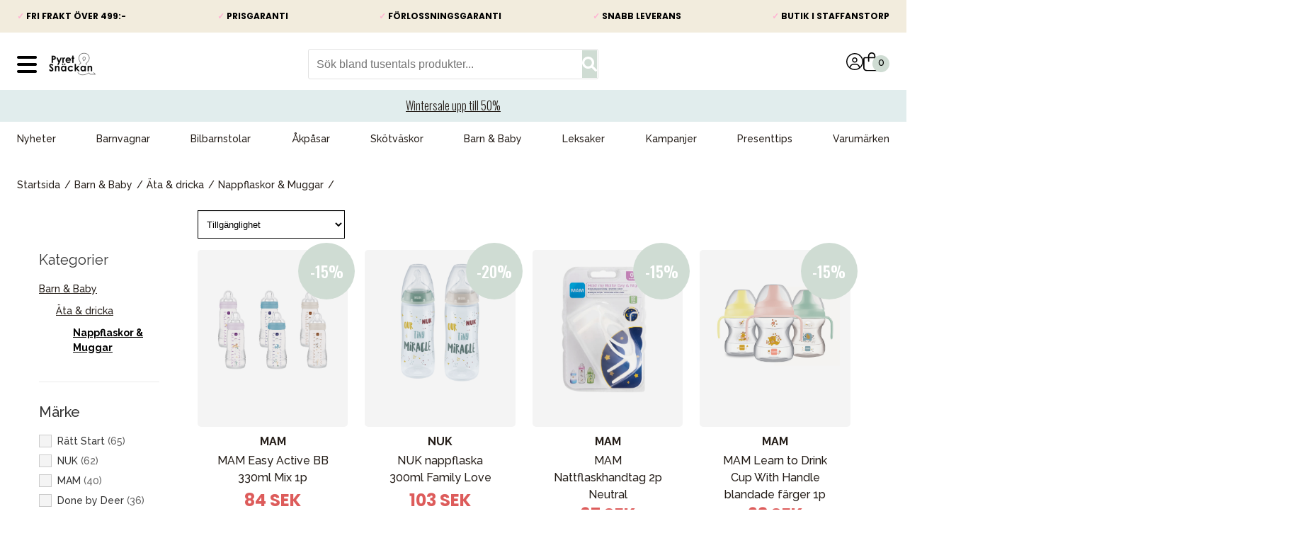

--- FILE ---
content_type: text/html; charset=utf-8
request_url: https://www.pyretosnackan.se/barn-baby/ata-dricka/nappflaskor-muggar
body_size: 24895
content:
<!DOCTYPE html>
<html lang="sv">
<head>
    <meta charset="utf-8" />
<meta name="viewport" content="width=device-width, initial-scale=1.0" />
<title>Nappflaska, muggar &amp;  glas &#xE5;t barn Pyret &amp; Sn&#xE4;ckan</title>
<link rel="stylesheet" type="text/css" href="/ui/css/pyret.min.css?v=JPNgdPU5bC3f5ToNHyMLsiqEpdLyuYAWGLzTt7SwCAA" />

<link rel="preconnect" href="https://fonts.googleapis.com">
<link rel="preconnect" href="https://fonts.gstatic.com" crossorigin>
<link href="https://fonts.googleapis.com/css2?family=Oswald:wght@300;500&family=Poppins:wght@300;400;600;700;900&family=Raleway:wght@400;500;700&display=swap&v=de8f617f9fe29657e6a7bd0b999062c5" rel="stylesheet">

    <link rel="apple-touch-icon" href="/storage/190BF976C6133C0596D4A9BBE08863AC989370FCD7D42C1A53DC054B7EFAAD7B/5503dc795b564f58899a79413b55e958/180-180-1-png.Png/media/099dcdb3156646b0bc551e9accc68092/logo_png_web_250x250.png" type="" />
    <link rel="icon" href="/storage/E0311CD5A9537B6F8CEEC766D27EA17CDFFDC9372A576C4842E71F7A1960EF04/5503dc795b564f58899a79413b55e958/192-192-1-png.Png/media/099dcdb3156646b0bc551e9accc68092/logo_png_web_250x250.png" type="image/png" />
    <link rel="icon" href="/storage/7DBA69BA089E74DA591CCF8133C9FAE72892B5A30EABC2149CB2C16813517CD9/5503dc795b564f58899a79413b55e958/96-96-1-png.Png/media/099dcdb3156646b0bc551e9accc68092/logo_png_web_250x250.png" type="image/png" />
    <link rel="icon" href="/storage/979997CA8F8B3EE626650A9B8453292DD3E90B74C26EF09CAA4C07C87FB9F703/5503dc795b564f58899a79413b55e958/32-32-1-png.Png/media/099dcdb3156646b0bc551e9accc68092/logo_png_web_250x250.png" type="image/png" />
    <link rel="icon" href="/storage/01644137E37A74B9174B51598E1036D07A77CC534B34A1F41F97053B0EFE726C/5503dc795b564f58899a79413b55e958/16-16-1-png.Png/media/099dcdb3156646b0bc551e9accc68092/logo_png_web_250x250.png" type="image/png" />
    <link rel="shortcut icon" href="/storage/2424F9A6CD45F2DA40BA3BA5749B483DD5FB745448FDE9A0C69E723F5E36B35C/5503dc795b564f58899a79413b55e958/16-16-1-png.Icon/media/099dcdb3156646b0bc551e9accc68092/logo_png_web_250x250.ico" type="" />

    <link rel="canonical" href="https://www.pyretosnackan.se/barn-baby/ata-dricka/nappflaskor-muggar" />

    <meta name="robots" content="index,follow" />
<meta name="generator" content="Litium" />
    <meta property="og:title" content="Nappflaska, muggar &amp;  glas &#xE5;t barn" />
    <meta property="og:type" content="website" />
        <meta property="og:image" content="https://www.pyretosnackan.se/storage/D84340458464E2E14DAAD96283268E969B6EC545374EDC74655127CB324FE056/99a183d849824540bbb31fe9248a12f0/jpg/media/e06e950acef543e8861a3c00d534b0c2/Kategori_banners_muggar.jpg" />
            <meta property="og:image:secure_url" content="https://www.pyretosnackan.se/storage/D84340458464E2E14DAAD96283268E969B6EC545374EDC74655127CB324FE056/99a183d849824540bbb31fe9248a12f0/jpg/media/e06e950acef543e8861a3c00d534b0c2/Kategori_banners_muggar.jpg" />
        <meta property="og:image" content="https://www.pyretosnackan.se/storage/F73E435B3C87F573672F3AECEEC94DA8B50CF090BDEDE1A22B8FA863286BDD49/9b15eba4581442bb8ce9124b440d9fad/png/media/7bcc43a2c6f74925a839fb036048ece1/logo.png" />
            <meta property="og:image:secure_url" content="https://www.pyretosnackan.se/storage/F73E435B3C87F573672F3AECEEC94DA8B50CF090BDEDE1A22B8FA863286BDD49/9b15eba4581442bb8ce9124b440d9fad/png/media/7bcc43a2c6f74925a839fb036048ece1/logo.png" />
    <meta property="og:url" content="https://www.pyretosnackan.se/barn-baby/ata-dricka/nappflaskor-muggar" />
    <meta property="og:description" content="" />
    <meta property="og:locale" content="sv_SE" />
    <meta property="og:site_name" content="Pyret &amp; Sn&#xE4;ckan" />
    <meta name="viewport" content="width=device-width, initial-scale=1.0, maximum-scale=1.0, user-scalable=0">

<!-- Google Tag Manager --><script type="text/javascript">
(function(w){w.dataLayer = w.dataLayer || [];

})(window);
(function(w,d,s,l,i){w[l]=w[l]||[];w[l].push({'gtm.start':new Date().getTime(),event:'gtm.js'});var f=d.getElementsByTagName(s)[0],j=d.createElement(s),dl=l!='dataLayer'?'&l='+l:'';j.async=true;j.src='//www.googletagmanager.com/gtm.js?id='+i+dl;f.parentNode.insertBefore(j,f);})(window,document,'script','dataLayer','GTM-WWFP7SL2');
</script><!-- End Google Tag Manager -->
<!-- Google Tag Manager --><script type="text/javascript">
(function(w){w.dataLayer = w.dataLayer || [];

})(window);
(function(w,d,s,l,i){w[l]=w[l]||[];w[l].push({'gtm.start':new Date().getTime(),event:'gtm.js'});var f=d.getElementsByTagName(s)[0],j=d.createElement(s),dl=l!='dataLayer'?'&l='+l:'';j.async=true;j.src='//www.googletagmanager.com/gtm.js?id='+i+dl;f.parentNode.insertBefore(j,f);})(window,document,'script','dataLayer','GTM-WWFP7SL2');
</script><!-- End Google Tag Manager -->

<script src="https://cdnjs.cloudflare.com/ajax/libs/jquery/3.5.0/jquery.min.js" integrity="sha512-k2WPPrSgRFI6cTaHHhJdc8kAXaRM4JBFEDo1pPGGlYiOyv4vnA0Pp0G5XMYYxgAPmtmv/IIaQA6n5fLAyJaFMA==" crossorigin="anonymous" referrerpolicy="no-referrer"></script>
<script>
document.addEventListener('DOMContentLoaded', () => {
	/**
	 * Remove preload
	 */
	document.getElementsByTagName("BODY")[0].classList.remove('preload');

	/**
	 * IE support for object-fit
	 */
	objectFitImages();

});
</script> 
<script src="https://cdnjs.cloudflare.com/ajax/libs/object-fit-images/3.2.4/ofi.min.js" integrity="sha512-7taFZYSf0eAWyi1UvMzNrBoPVuvLU7KX6h10e4AzyHVnPjzuxeGWbXYX+ED9zXVVq+r9Xox5WqvABACBSCevmg==" crossorigin="anonymous" referrerpolicy="no-referrer"></script>
    
    
<script type="text/javascript">
    window.localStorage.setItem('requestVerificationToken', 'CfDJ8GbWyYo9HKpDqAuYHJVR7O_EGJ7ApdjFlCMBEOKBUif2qhx_MeYa0AIVTrEsneD-Q78jWTPgioOmKxNAw4ZosYr3uB-q1IZsuN5IEuAzTlWMZ0xkW_G4XwWkWfx9i0frT0zk6t6Xj9WSls5yab2oBhU');
    window.__litium = window.__litium || {};
    window.__litium.requestContext = {"channelSystemId":"e5281c6b-8cb0-4b99-b195-7cdfa1df61d4","currentPageSystemId":"9885626c-ba17-4c98-b0f8-6330ea1bf9ec","productCategorySystemId":"2f099dd5-a792-4058-bb92-e80bc2790c31"};
    window.__litium.preloadState = window.__litium.preloadState || {};
    window.__litium.preloadState.cart = {"checkoutUrl":"/kassa","orderTotal":"0 SEK","quantity":"0","orderRows":[],"discountRows":[],"deliveryCost":"0 SEK","paymentCost":"0 SEK","grandTotal":"0 SEK","vat":"0 SEK","amountNumeric":"0.00","currentCountry":"SE","systemId":"00000000-0000-0000-0000-000000000000"};
    window.__litium.preloadState.navigation = {"contentLinks":[{"attributes":{"megaMenuIsHamburger":"False","megaMenuIsHamburgerExtra":"False"},"name":"Nyheter","url":"/nyheter","disabled":false,"isSelected":false,"links":[]},{"attributes":{"megaMenuIsHamburger":"False","megaMenuIsHamburgerExtra":"False"},"name":"Barnvagnar","url":"/barnvagnar","disabled":false,"isSelected":false,"links":[{"name":"Duovagnar & kombivagnar","url":"/barnvagnar/duovagnar-kombivagnar","disabled":false,"isSelected":false,"links":[]},{"name":"Barnvagnspaket","url":"/barnvagnar/startpaket","disabled":false,"isSelected":false,"links":[]},{"name":"Syskonvagn","url":"/barnvagnar/syskonvagn","disabled":false,"isSelected":false,"links":[]},{"name":"Sittvagnar","url":"/barnvagnar/sittvagnar","disabled":false,"isSelected":false,"links":[{"name":"Sittvagn vändbar","url":"/barnvagnar/sittvagnar/sittvagn-vandbar","disabled":false,"isSelected":false,"links":[]},{"name":"Sittvagn fullt liggläge","url":"/barnvagnar/sittvagnar/sittvagn-fullt-ligglage","disabled":false,"isSelected":false,"links":[]}]},{"name":"Sulky & Resevagn","url":"/barnvagnar/sulky-resevagn","disabled":false,"isSelected":false,"links":[{"name":"Resevagn som handbagage","url":"/barnvagnar/sulky-resevagn/resevagn-som-handbagage","disabled":false,"isSelected":false,"links":[]},{"name":"Vändbar sulky","url":"/barnvagnar/sulky-resevagn/vandbar-sulky","disabled":false,"isSelected":false,"links":[]}]},{"name":"Tvillingvagn","url":"/barnvagnar/tvillingvagn","disabled":false,"isSelected":false,"links":[]},{"name":"Joggingvagnar","url":"/barnvagnar/joggingvagnar","disabled":false,"isSelected":false,"links":[]},{"name":"Cykelvagnar","url":"/barnvagnar/cykelvagnar","disabled":false,"isSelected":false,"links":[]}]},{"attributes":{"megaMenuIsHamburger":"False","megaMenuIsHamburgerExtra":"False"},"name":"Bilbarnstolar","url":"/bilbarnstolar","disabled":false,"isSelected":false,"links":[{"name":"Babyskydd 0-13 kg","url":"/bilbarnstolar/babyskydd-0-13-kg","disabled":false,"isSelected":false,"links":[]},{"name":"Bilbarnstol bakåtvänd 9-36 kg","url":"/bilbarnstolar/bakatvand-bilbarnstol-9-36-kg","disabled":false,"isSelected":false,"links":[{"name":"Bakåtvänd isofix upp till 23 kg","url":"/bilbarnstolar/bakatvand-bilbarnstol-9-36-kg/bakatvand-isofix-upp-till-23-kg","disabled":false,"isSelected":false,"links":[]},{"name":"Bakåtvänd bältad upp till 36 kg","url":"/bilbarnstolar/bakatvand-bilbarnstol-9-36-kg/bakatvand-baltad-upp-till-36-kg","disabled":false,"isSelected":false,"links":[]}]},{"name":"Bältesstolar framåtvänd 15-36 kg","url":"/bilbarnstolar/baltesstolar-15-36-kg","disabled":false,"isSelected":false,"links":[]},{"name":"Bilbaser","url":"/bilbarnstolar/bilbaser","disabled":false,"isSelected":false,"links":[]},{"name":"Bälteskudde","url":"/bilbarnstolar/balteskudde","disabled":false,"isSelected":false,"links":[]},{"name":"Bilstolssystem","url":"/bilbarnstolar/bilstolssystem","disabled":false,"isSelected":false,"links":[]}]},{"attributes":{"megaMenuIsHamburger":"False","megaMenuIsHamburgerExtra":"False"},"name":"Åkpåsar","url":"/akpasar","disabled":false,"isSelected":false,"links":[{"name":"Åkpåsar till barnvagn","url":"/akpasar/akpasar-till-barnvagn","disabled":false,"isSelected":false,"links":[]},{"name":"Åkpåse babyskydd & bilbarnstol","url":"/akpasar/akpase-babyskydd-bilbarnstol","disabled":false,"isSelected":false,"links":[]}]},{"attributes":{"megaMenuIsHamburger":"False","megaMenuIsHamburgerExtra":"False"},"name":"Skötväskor","url":"/skotvaskor","disabled":false,"isSelected":false,"links":[]},{"attributes":{"megaMenuIsHamburger":"False","megaMenuIsHamburgerExtra":"False"},"name":"Barn & Baby","url":"/barn-baby","disabled":false,"isSelected":true,"links":[{"name":"Avgjutningskit","url":"/barn-baby/avgjutningskit","disabled":false,"isSelected":false,"links":[]},{"name":"Bada & Hygien","url":"/barn-baby/bada","disabled":false,"isSelected":false,"links":[{"name":"Barnpall","url":"/barn-baby/bada/barnpall","disabled":false,"isSelected":false,"links":[]},{"name":"Badbalja","url":"/barn-baby/bada/badbalja","disabled":false,"isSelected":false,"links":[]},{"name":"Hygienprodukter","url":"/barn-baby/bada/hygienprodukter","disabled":false,"isSelected":false,"links":[]},{"name":"Våtservetter","url":"/barn-baby/bada/vatservetter","disabled":false,"isSelected":false,"links":[]}]},{"name":"Barnsäkerhet","url":"/barn-baby/barnsakerhet","disabled":false,"isSelected":false,"links":[{"name":"Andningslarm","url":"/barn-baby/barnsakerhet/andningslarm","disabled":false,"isSelected":false,"links":[]},{"name":"Babyvakter","url":"/barn-baby/barnsakerhet/babyvakter","disabled":false,"isSelected":false,"links":[]},{"name":"Gåselar","url":"/barn-baby/barnsakerhet/gaselar","disabled":false,"isSelected":false,"links":[]},{"name":"Hemsäkerhet","url":"/barn-baby/barnsakerhet/hemsakerhet","disabled":false,"isSelected":false,"links":[]},{"name":"Barngrindar","url":"/barn-baby/barnsakerhet/barngrindar","disabled":false,"isSelected":false,"links":[]}]},{"name":"Barnkläder","url":"/barn-baby/barnklader","disabled":false,"isSelected":false,"links":[{"name":"Bodys & Pyjamas","url":"/barn-baby/barnklader/bodys-pyjamas","disabled":false,"isSelected":false,"links":[]},{"name":"Mössor","url":"/barn-baby/barnklader/mossor","disabled":false,"isSelected":false,"links":[]},{"name":"Prematurkläder","url":"/barn-baby/barnklader/prematurklader","disabled":false,"isSelected":false,"links":[]},{"name":"Scarfs Tossor & Vantar","url":"/barn-baby/barnklader/scarfs-tossor-vantar","disabled":false,"isSelected":false,"links":[]},{"name":"Solskyddskläder","url":"/barn-baby/barnklader/solskyddsklader","disabled":false,"isSelected":false,"links":[]}]},{"name":"Barnvård","url":"/barn-baby/barnvard","disabled":false,"isSelected":false,"links":[]},{"name":"Babysitter","url":"/barn-baby/babysitter","disabled":false,"isSelected":false,"links":[]},{"name":"Bitringar","url":"/barn-baby/bitringar","disabled":false,"isSelected":false,"links":[]},{"name":"Gåstolar","url":"/barn-baby/gastolar","disabled":false,"isSelected":false,"links":[]},{"name":"Äta & dricka","url":"/barn-baby/ata-dricka","disabled":false,"isSelected":true,"links":[{"name":"Bestick","url":"/barn-baby/ata-dricka/bestick","disabled":false,"isSelected":false,"links":[]},{"name":"Bordsunderlägg","url":"/barn-baby/ata-dricka/bordsunderlagg","disabled":false,"isSelected":false,"links":[]},{"name":"Haklappar","url":"/barn-baby/ata-dricka/haklappar","disabled":false,"isSelected":false,"links":[]},{"name":"Matning","url":"/barn-baby/ata-dricka/matning","disabled":false,"isSelected":false,"links":[]},{"name":"Matförvaring","url":"/barn-baby/ata-dricka/matforvaring","disabled":false,"isSelected":false,"links":[]},{"name":"Nappflaskor & Muggar","url":"/barn-baby/ata-dricka/nappflaskor-muggar","disabled":false,"isSelected":true,"links":[]},{"name":"Tallrikar & Serviser","url":"/barn-baby/ata-dricka/tallrikar-serviser","disabled":false,"isSelected":false,"links":[]},{"name":"Vattenflaskor","url":"/barn-baby/ata-dricka/vattenflaskor","disabled":false,"isSelected":false,"links":[]},{"name":"Kylklamp","url":"/barn-baby/ata-dricka/kylklamp","disabled":false,"isSelected":false,"links":[]}]},{"name":"Barnväskor och ryggsäckar","url":"/barn-baby/barnvaskor-och-ryggsackar","disabled":false,"isSelected":false,"links":[]},{"name":"Blöjhinkar & Refiller","url":"/barn-baby/blojhinkar-refiller","disabled":false,"isSelected":false,"links":[]},{"name":"Nappar & tillbehör","url":"/barn-baby/nappflaskor-muggar","disabled":false,"isSelected":false,"links":[{"name":"Nappar 0-6 mån","url":"/barn-baby/nappflaskor-muggar/nappar-0-6-man","disabled":false,"isSelected":false,"links":[]},{"name":"Nappar 6-18 mån","url":"/barn-baby/nappflaskor-muggar/nappar-6-18-man","disabled":false,"isSelected":false,"links":[]},{"name":"Nappar 36+ mån","url":"/barn-baby/nappflaskor-muggar/nappar-36-man","disabled":false,"isSelected":false,"links":[]},{"name":"Napphållare","url":"/barn-baby/nappflaskor-muggar/napphallare","disabled":false,"isSelected":false,"links":[]}]},{"name":"Pottor & Toasitsar","url":"/barn-baby/pottor-toasitsar","disabled":false,"isSelected":false,"links":[]},{"name":"Filtar","url":"/barn-baby/filt","disabled":false,"isSelected":false,"links":[{"name":"Snuttefiltar","url":"/barn-baby/filt/snuttefiltar","disabled":false,"isSelected":false,"links":[]},{"name":"Muslinfiltar","url":"/barn-baby/filt/muslinfiltar","disabled":false,"isSelected":false,"links":[]},{"name":"Fleecefiltar","url":"/barn-baby/filt/fleecefiltar","disabled":false,"isSelected":false,"links":[]},{"name":"Stickade filtar","url":"/barn-baby/filt/stickade-filtar","disabled":false,"isSelected":false,"links":[]},{"name":"Bomullsfiltar","url":"/barn-baby/filt/bomullsfiltar","disabled":false,"isSelected":false,"links":[]},{"name":"Ullfiltar","url":"/barn-baby/filt/ullfiltar","disabled":false,"isSelected":false,"links":[]}]}]},{"attributes":{"megaMenuIsHamburger":"False","megaMenuIsHamburgerExtra":"False"},"name":"Leksaker","url":"/leksaker","disabled":false,"isSelected":false,"links":[{"name":"Aktivitetsleksaker","url":"/leksaker/aktivitetsleksaker","disabled":false,"isSelected":false,"links":[]},{"name":"Leksaksbilar & Fordon","url":"/leksaker/leksaksbilar-fordon","disabled":false,"isSelected":false,"links":[]},{"name":"Byggleksaker","url":"/leksaker/byggleksaker","disabled":false,"isSelected":false,"links":[]},{"name":"Badleksaker","url":"/leksaker/badleksaker","disabled":false,"isSelected":false,"links":[]},{"name":"Bitleksaker","url":"/leksaker/bitleksaker","disabled":false,"isSelected":false,"links":[]},{"name":"Förkläde","url":"/leksaker/forklade","disabled":false,"isSelected":false,"links":[]},{"name":"Figurer & figurset","url":"/leksaker/figurer-figurset","disabled":false,"isSelected":false,"links":[]},{"name":"Kökslek","url":"/leksaker/kokslek","disabled":false,"isSelected":false,"links":[]},{"name":"Gosedjur","url":"/leksaker/gosedjur","disabled":false,"isSelected":false,"links":[]},{"name":"Musikleksaker","url":"/leksaker/musikleksaker","disabled":false,"isSelected":false,"links":[]},{"name":"Hoppgungor","url":"/leksaker/hoppgungor","disabled":false,"isSelected":false,"links":[]},{"name":"Födelsedagsdekoration","url":"/leksaker/fodelsedagsdekoration","disabled":false,"isSelected":false,"links":[]},{"name":"Födelsedagståg","url":"/leksaker/fodelsedagstag","disabled":false,"isSelected":false,"links":[]},{"name":"Lära-gå-vagnar","url":"/leksaker/lara-ga-vagnar","disabled":false,"isSelected":false,"links":[]},{"name":"Skallror","url":"/leksaker/skallror","disabled":false,"isSelected":false,"links":[]},{"name":"Snuttefiltar","url":"/leksaker/snuttefiltar","disabled":false,"isSelected":false,"links":[]},{"name":"Sängmobiler","url":"/leksaker/sangmobiler","disabled":false,"isSelected":false,"links":[]},{"name":"Paraply","url":"/leksaker/paraply","disabled":false,"isSelected":false,"links":[]},{"name":"Uteleksaker","url":"/leksaker/uteleksaker","disabled":false,"isSelected":false,"links":[]},{"name":"Vagnhängen","url":"/leksaker/vagnhangen","disabled":false,"isSelected":false,"links":[]},{"name":"Babyleksaker","url":"/leksaker/babyleksaker","disabled":false,"isSelected":false,"links":[]},{"name":"Träleksaker","url":"/leksaker/traleksaker","disabled":false,"isSelected":false,"links":[]},{"name":"Pussel & Spel","url":"/leksaker/pussel-spel","disabled":false,"isSelected":false,"links":[]},{"name":"Trehjuling","url":"/leksaker/trehjuling","disabled":false,"isSelected":false,"links":[]},{"name":"Stapelleksaker","url":"/leksaker/stapelleksaker","disabled":false,"isSelected":false,"links":[]},{"name":"Prasselbok","url":"/leksaker/prasselbok","disabled":false,"isSelected":false,"links":[]},{"name":"Köksleksaker","url":"/leksaker/koksleksaker","disabled":false,"isSelected":false,"links":[]},{"name":"Dockor & Tillbehör","url":"/leksaker/dockor-tillbehor","disabled":false,"isSelected":false,"links":[]},{"name":"Vimplar & girlanger","url":"/leksaker/vimplar-girlanger","disabled":false,"isSelected":false,"links":[]},{"name":"Interaktiva leksaker","url":"/leksaker/interaktiva-leksaker","disabled":false,"isSelected":false,"links":[]}]},{"attributes":{"megaMenuIsHamburger":"False","megaMenuIsHamburgerExtra":"False"},"name":"Kampanjer","url":"/kampanjer/aktuella-kampanjer","disabled":false,"isSelected":false,"links":[]},{"attributes":{"megaMenuIsHamburger":"False","megaMenuIsHamburgerExtra":"False"},"name":"Presenttips","url":"/presenttips-0-5","disabled":false,"isSelected":false,"links":[{"name":"Presenttips 0-1 år","url":"/presenttips-0-5/presenttips-0-1-ar","disabled":false,"isSelected":false,"links":[]},{"name":"Presenttips 1-2 år","url":"/presenttips-0-5/presenttips-1-2","disabled":false,"isSelected":false,"links":[]},{"name":"Presenttips 3-5 år","url":"/presenttips-0-5/presenttips-3-5","disabled":false,"isSelected":false,"links":[]},{"name":"Babyshower","url":"/presenttips-0-5/babyshower","disabled":false,"isSelected":false,"links":[]},{"name":"Julshopen","url":"/presenttips-0-5/julshopen","disabled":false,"isSelected":false,"links":[{"name":"julbak","url":"/presenttips-0-5/julshopen/julbak","disabled":false,"isSelected":false,"links":[]},{"name":"julklapp500","url":"/presenttips-0-5/julshopen/julklapp500","disabled":false,"isSelected":false,"links":[]}]},{"name":"Påskpresenter","url":"/presenttips-0-5/paskpresenter","disabled":false,"isSelected":false,"links":[]}]},{"attributes":{"megaMenuIsHamburger":"False","megaMenuIsHamburgerExtra":"False"},"name":"Varumärken","url":"/varumarken","disabled":false,"isSelected":false,"links":[{"name":"Axkid","url":"/varumarken/axkid","disabled":false,"isSelected":false,"links":[]},{"name":"AeroSleep","url":"/varumarken/Aerosleep","disabled":false,"isSelected":false,"links":[]},{"name":"Babblarna","url":"/varumarken/babblarna","disabled":false,"isSelected":false,"links":[]},{"name":"BabyBjörn","url":"/varumarken/BabyBjorn","disabled":false,"isSelected":false,"links":[]},{"name":"Baby Einstein","url":"/varumarken/baby-einstein","disabled":false,"isSelected":false,"links":[]},{"name":"Babyzen","url":"/varumarken/babyzen-yoyo2","disabled":false,"isSelected":false,"links":[]},{"name":"Baby Jogger","url":"/varumarken/baby-jogger","disabled":false,"isSelected":false,"links":[{"name":"Baby Jogger City Tour 2","url":"/varumarken/baby-jogger/baby-jogger-city-tour","disabled":false,"isSelected":false,"links":[]},{"name":"Baby Jogger City Select","url":"/varumarken/baby-jogger/baby-jogger-city-select","disabled":false,"isSelected":false,"links":[]},{"name":"Baby Jogger Summit X3","url":"/varumarken/baby-jogger/baby-jogger-summit-x3","disabled":false,"isSelected":false,"links":[]},{"name":"Baby Jogger City Elite","url":"/varumarken/baby-jogger/baby-jogger-city-elite","disabled":false,"isSelected":false,"links":[]},{"name":"Baby Jogger City Mini GT Double","url":"/varumarken/baby-jogger/baby-jogger-city-mini-gt-double","disabled":false,"isSelected":false,"links":[]},{"name":"Baby Jogger City Mini GT","url":"/varumarken/baby-jogger/baby-jogger-city-mini-gt","disabled":false,"isSelected":false,"links":[]},{"name":"Baby Jogger tillbehör","url":"/varumarken/baby-jogger/baby-jogger-tillbehor","disabled":false,"isSelected":false,"links":[]}]},{"name":"BIBS","url":"/varumarken/BIBS","disabled":false,"isSelected":false,"links":[]},{"name":"Bugaboo","url":"/varumarken/bugaboo","disabled":false,"isSelected":false,"links":[{"name":"Bugaboo Fox 5 Renew","url":"/varumarken/bugaboo/bugaboo-fox-5-renew","disabled":false,"isSelected":false,"links":[]},{"name":"Bugaboo X Konges Sløjd","url":"/varumarken/bugaboo/bugaboo-x-konges-slojd","disabled":false,"isSelected":false,"links":[]},{"name":"Bugaboo Noir Limited Edition","url":"/varumarken/bugaboo/bugaboo-noir-limited-edition","disabled":false,"isSelected":false,"links":[]},{"name":"Bugaboo Fox 5","url":"/varumarken/bugaboo/bugaboo-fox-5","disabled":false,"isSelected":false,"links":[]},{"name":"Bugaboo Fox 3","url":"/varumarken/bugaboo/bugaboo-fox-3","disabled":false,"isSelected":false,"links":[]},{"name":"Bugaboo Ant","url":"/varumarken/bugaboo/bugaboo-ant","disabled":false,"isSelected":false,"links":[]},{"name":"Bugaboo Butterfly","url":"/varumarken/bugaboo/bugaboo-butterfly","disabled":false,"isSelected":false,"links":[]},{"name":"Bugaboo Taupe Collection","url":"/varumarken/bugaboo/bugaboo-taupe-collection","disabled":false,"isSelected":false,"links":[]},{"name":"Bugaboo Cameleon 3 Plus","url":"/varumarken/bugaboo/bugaboo-cameleon-3-plus","disabled":false,"isSelected":false,"links":[]},{"name":"Bugaboo Donkey 5","url":"/varumarken/bugaboo/bugaboo-donkey-5","disabled":false,"isSelected":false,"links":[]},{"name":"Bugaboo Donkey 5 Twin","url":"/varumarken/bugaboo/bugaboo-donkey-5-twin","disabled":false,"isSelected":false,"links":[]},{"name":"Bugaboo Donkey 5 Duo","url":"/varumarken/bugaboo/bugaboo-donkey-5-duo","disabled":false,"isSelected":false,"links":[]},{"name":"Bugaboo Bee 6","url":"/varumarken/bugaboo/bugaboo-bee-6","disabled":false,"isSelected":false,"links":[]},{"name":"Bugaboo Buffalo","url":"/varumarken/bugaboo/bugaboo-buffalo","disabled":false,"isSelected":false,"links":[]},{"name":"Bugaboo Runner","url":"/varumarken/bugaboo/bugaboo-runner","disabled":false,"isSelected":false,"links":[]},{"name":"Bugaboo Turtle Air","url":"/varumarken/bugaboo/bugaboo-turtle-air","disabled":false,"isSelected":false,"links":[]},{"name":"Bugaboo Giraffe","url":"/varumarken/bugaboo/bugaboo-giraffe","disabled":false,"isSelected":false,"links":[]},{"name":"Bugaboo Reservdelar","url":"/varumarken/bugaboo/bugaboo-reservdelar","disabled":false,"isSelected":false,"links":[]},{"name":"Bugaboo Tillbehör","url":"/varumarken/bugaboo/bugaboo-tillbehor","disabled":false,"isSelected":false,"links":[]},{"name":"Bugaboo Dragonfly","url":"/varumarken/bugaboo/bugaboo-dragonfly","disabled":false,"isSelected":false,"links":[]},{"name":"Resa med Bugaboo","url":"/varumarken/bugaboo/resa-med-bugaboo","disabled":false,"isSelected":false,"links":[]},{"name":"Bugaboo Donkey 5 Mono","url":"/varumarken/bugaboo/bugaboo-donkey-5-mono","disabled":false,"isSelected":false,"links":[]},{"name":"Bugaboo","url":"/varumarken/bugaboo/bugaboo","disabled":false,"isSelected":false,"links":[]}]},{"name":"Bumbo","url":"/varumarken/bumbo","disabled":false,"isSelected":false,"links":[]},{"name":"Britax","url":"/varumarken/britax","disabled":false,"isSelected":false,"links":[{"name":"Britax Smile","url":"/varumarken/britax/britax-smile-5z","disabled":false,"isSelected":false,"links":[]},{"name":"Britax bilbarnstolar","url":"/varumarken/britax/britax-bilbarnstolar","disabled":false,"isSelected":false,"links":[]},{"name":"Britax barnvagnar","url":"/varumarken/britax/britax-barnvagnar","disabled":false,"isSelected":false,"links":[]},{"name":"Britax tillbehör","url":"/varumarken/britax/britax-tillbehor","disabled":false,"isSelected":false,"links":[]},{"name":"Britax Style","url":"/varumarken/britax/britax-style","disabled":false,"isSelected":false,"links":[]},{"name":"Britax","url":"/varumarken/britax/britax","disabled":false,"isSelected":false,"links":[]}]},{"name":"Cybex","url":"/varumarken/cybex","disabled":false,"isSelected":false,"links":[{"name":"Cybex Priam","url":"/varumarken/cybex/cybex-priam","disabled":false,"isSelected":false,"links":[]},{"name":"Cybex bilbarnstolar","url":"/varumarken/cybex/cybex-bilbarnstolar","disabled":false,"isSelected":false,"links":[]},{"name":"Cybex barnvagnar","url":"/varumarken/cybex/cybex-barnvagnar","disabled":false,"isSelected":false,"links":[]},{"name":"Cybex Tillbehör","url":"/varumarken/cybex/cybex-tillbehor","disabled":false,"isSelected":false,"links":[]}]},{"name":"Done by Deer","url":"/varumarken/done-by-deer","disabled":false,"isSelected":false,"links":[]},{"name":"Emmaljunga","url":"/varumarken/emmaljunga","disabled":false,"isSelected":false,"links":[{"name":"Emmaljunga vagnar","url":"/varumarken/emmaljunga/emmaljunga-sento","disabled":false,"isSelected":false,"links":[]},{"name":"Emmaljunga Classic Barnvagnar","url":"/varumarken/emmaljunga/emmaljunga-classic-barnvagnar","disabled":false,"isSelected":false,"links":[]},{"name":"Emmaljunga NXT Barnvagnar","url":"/varumarken/emmaljunga/emmaljunga-nxt-barnvagnar","disabled":false,"isSelected":false,"links":[]},{"name":"Emmaljunga Kite 150","url":"/varumarken/emmaljunga/emmaljunga-kite-150","disabled":false,"isSelected":false,"links":[]},{"name":"Emmaljunga Kite 250","url":"/varumarken/emmaljunga/emmaljunga-kite-250","disabled":false,"isSelected":false,"links":[]},{"name":"Emmaljunga Tillbehör","url":"/varumarken/emmaljunga/emmaljunga-tillbehor","disabled":false,"isSelected":false,"links":[]},{"name":"Emmaljungas Gröna Vision","url":"/varumarken/emmaljunga/emmaljungas-grona-vision","disabled":false,"isSelected":false,"links":[]},{"name":"Emmaljunga NXT Glacier Limited Edition","url":"/varumarken/emmaljunga/emmaljunga-nxt-glacier-limited-edition","disabled":false,"isSelected":false,"links":[]},{"name":"Emmaljunga","url":"/varumarken/emmaljunga/emmaljunga","disabled":false,"isSelected":false,"links":[]}]},{"name":"Elvie","url":"/varumarken/Elvie","disabled":false,"isSelected":false,"links":[]},{"name":"Elodie","url":"/varumarken/elodie","disabled":false,"isSelected":false,"links":[]},{"name":"Ergobaby","url":"/varumarken/ergobaby","disabled":false,"isSelected":false,"links":[{"name":"Ergobaby bärsele Omni 360","url":"/varumarken/ergobaby/ergobaby-barsele-omni-360","disabled":false,"isSelected":false,"links":[]},{"name":"Ergobaby bärsele 360","url":"/varumarken/ergobaby/ergobaby-barsele-360","disabled":false,"isSelected":false,"links":[]},{"name":"Ergobaby bärsele Aeroloom","url":"/varumarken/ergobaby/ergobaby-aeroloom","disabled":false,"isSelected":false,"links":[]},{"name":"Ergobaby bärsele Adapt","url":"/varumarken/ergobaby/ergobaby-barsele-adapt","disabled":false,"isSelected":false,"links":[]},{"name":"Ergobaby bärselar","url":"/varumarken/ergobaby/ergobaby-barselar","disabled":false,"isSelected":false,"links":[]}]},{"name":"Easygrow","url":"/varumarken/easygrow","disabled":false,"isSelected":false,"links":[]},{"name":"Everyday Baby","url":"/varumarken/everyday-baby","disabled":false,"isSelected":false,"links":[]},{"name":"Filibabba","url":"/varumarken/filibabba","disabled":false,"isSelected":false,"links":[]},{"name":"Fresh Kid","url":"/varumarken/fresh-kid","disabled":false,"isSelected":false,"links":[]},{"name":"JaBaDaBaDo","url":"/varumarken/jabadabado","disabled":false,"isSelected":false,"links":[]},{"name":"Jellycat","url":"/varumarken/jellycat","disabled":false,"isSelected":false,"links":[]},{"name":"Joie","url":"/varumarken/joie","disabled":false,"isSelected":false,"links":[]},{"name":"Joolz","url":"/varumarken/joolz","disabled":false,"isSelected":false,"links":[{"name":"Joolz tillbehör","url":"/varumarken/joolz/joolz-tillbehor","disabled":false,"isSelected":false,"links":[]},{"name":"Joolz Hub","url":"/varumarken/joolz/joolz-hub","disabled":false,"isSelected":false,"links":[]},{"name":"Joolz Geo2","url":"/varumarken/joolz/joolz-geo2","disabled":false,"isSelected":false,"links":[]},{"name":"Joolz Day+","url":"/varumarken/joolz/joolz-day","disabled":false,"isSelected":false,"links":[]}]},{"name":"Kid's Concept","url":"/varumarken/kid-s-concept","disabled":false,"isSelected":false,"links":[]},{"name":"Kaos","url":"/varumarken/kaos","disabled":false,"isSelected":false,"links":[]},{"name":"Liewood","url":"/varumarken/liewood","disabled":false,"isSelected":false,"links":[]},{"name":"Little Dutch","url":"/varumarken/little-dutch","disabled":false,"isSelected":false,"links":[]},{"name":"Livly","url":"/varumarken/Livly","disabled":false,"isSelected":false,"links":[]},{"name":"Magic","url":"/varumarken/magic-blojhink","disabled":false,"isSelected":false,"links":[]},{"name":"MAM","url":"/varumarken/mam","disabled":false,"isSelected":false,"links":[]},{"name":"Medela","url":"/varumarken/medela","disabled":false,"isSelected":false,"links":[]},{"name":"Micki Leksaker","url":"/varumarken/micki-leksaker","disabled":false,"isSelected":false,"links":[]},{"name":"Miniland","url":"/varumarken/Miniland","disabled":false,"isSelected":false,"links":[]},{"name":"Maxi-Cosi","url":"/varumarken/maxi-cosi","disabled":false,"isSelected":false,"links":[{"name":"Maxi-Cosi Babyskydd","url":"/varumarken/maxi-cosi/maxi-cosi-babyskydd","disabled":false,"isSelected":false,"links":[]},{"name":"Maxi-Cosi 360","url":"/varumarken/maxi-cosi/maxi-cosi-360","disabled":false,"isSelected":false,"links":[]},{"name":"Maxi-Cosi Bilbarnstol","url":"/varumarken/maxi-cosi/maxi-cosi-bilbarnstol","disabled":false,"isSelected":false,"links":[]},{"name":"Maxi-Cosi Bältesstol","url":"/varumarken/maxi-cosi/maxi-cosi","disabled":false,"isSelected":false,"links":[]},{"name":"Maxi-Cosi barnvagn","url":"/varumarken/maxi-cosi/maxi-cosi-barnvagn","disabled":false,"isSelected":false,"links":[]},{"name":"Maxi-Cosi 360 PRO","url":"/varumarken/maxi-cosi/maxi-cosi-360-pro","disabled":false,"isSelected":false,"links":[]}]},{"name":"Nattou","url":"/varumarken/nattou","disabled":false,"isSelected":false,"links":[]},{"name":"NG Baby","url":"/varumarken/ng-baby","disabled":false,"isSelected":false,"links":[]},{"name":"NUK","url":"/varumarken/nuk","disabled":false,"isSelected":false,"links":[]},{"name":"Nuna","url":"/varumarken/nuna","disabled":false,"isSelected":false,"links":[{"name":"Nuna Demi Next","url":"/varumarken/nuna/nuna-demi-next","disabled":false,"isSelected":false,"links":[]},{"name":"Nuna Pipa URBN","url":"/varumarken/nuna/nuna-pipa-urbn","disabled":false,"isSelected":false,"links":[]},{"name":"Nuna Cudl Luxe","url":"/varumarken/nuna/nuna-cudl-luxe","disabled":false,"isSelected":false,"links":[]},{"name":"Nuna TRVL LX","url":"/varumarken/nuna/nuna-trvl-lx","disabled":false,"isSelected":false,"links":[]},{"name":"Nuna BMW","url":"/varumarken/nuna/nuna-bmw","disabled":false,"isSelected":false,"links":[]},{"name":"Nuna","url":"/varumarken/nuna/nuna-barnvagnar-bilbarnstolar","disabled":false,"isSelected":false,"links":[]}]},{"name":"Owlet","url":"/varumarken/owlet","disabled":false,"isSelected":false,"links":[]},{"name":"Sebra","url":"/varumarken/Sebra","disabled":false,"isSelected":false,"links":[]},{"name":"Silver Cross","url":"/varumarken/silver-cross","disabled":false,"isSelected":false,"links":[{"name":"Silver Cross Reef","url":"/varumarken/silver-cross/silver-cross-reef","disabled":false,"isSelected":false,"links":[]},{"name":"Silver Cross Wave","url":"/varumarken/silver-cross/silver-cross-wave","disabled":false,"isSelected":false,"links":[]},{"name":"Silver Cross Dune","url":"/varumarken/silver-cross/silver-cross-reef_1","disabled":false,"isSelected":false,"links":[]}]},{"name":"Stokke","url":"/varumarken/stokke","disabled":false,"isSelected":false,"links":[]},{"name":"Taf Toys","url":"/varumarken/taf-toys","disabled":false,"isSelected":false,"links":[]},{"name":"Teddykompaniet","url":"/varumarken/teddykompaniet","disabled":false,"isSelected":false,"links":[]},{"name":"Teutonia","url":"/varumarken/teutonia","disabled":false,"isSelected":false,"links":[]},{"name":"Thule","url":"/varumarken/thule","disabled":false,"isSelected":false,"links":[{"name":"Thule Bilbarnstolar","url":"/varumarken/thule/thule-bilbarnstolar","disabled":false,"isSelected":false,"links":[]},{"name":"Thule Sleek","url":"/varumarken/thule/thule-sleek_1","disabled":false,"isSelected":false,"links":[]},{"name":"Thule Chariot Lite","url":"/varumarken/thule/thule-chariot-lite","disabled":false,"isSelected":false,"links":[]},{"name":"Thule Chariot Cross","url":"/varumarken/thule/thule-chariot-cross","disabled":false,"isSelected":false,"links":[]},{"name":"Thule Chariot Sport","url":"/varumarken/thule/thule-chariot-sport","disabled":false,"isSelected":false,"links":[]},{"name":"Thule Urban Glide","url":"/varumarken/thule/thule-urban-glide-2","disabled":false,"isSelected":false,"links":[]},{"name":"Thule Urban Glide 3","url":"/varumarken/thule/thule-urban-glide-3","disabled":false,"isSelected":false,"links":[]},{"name":"THULE TILLBEHÖR","url":"/varumarken/thule/thule-tillbehor_1","disabled":false,"isSelected":false,"links":[]},{"name":"Thule Bilbarnstolar","url":"/varumarken/thule/thule-bilbarnstolar_1","disabled":false,"isSelected":false,"links":[]}]},{"name":"Tiny Love","url":"/varumarken/tiny-love","disabled":false,"isSelected":false,"links":[]},{"name":"Troll","url":"/varumarken/troll","disabled":false,"isSelected":false,"links":[]},{"name":"Ubbi","url":"/varumarken/ubbi","disabled":false,"isSelected":false,"links":[]},{"name":"Uppababy","url":"/varumarken/uppababy","disabled":false,"isSelected":false,"links":[{"name":"Uppababy Minu","url":"/varumarken/uppababy/uppababy-minu","disabled":false,"isSelected":false,"links":[]},{"name":"Uppababy Cruz","url":"/varumarken/uppababy/uppababy-cruz","disabled":false,"isSelected":false,"links":[]},{"name":"Uppababy Vista","url":"/varumarken/uppababy/uppababy-vista","disabled":false,"isSelected":false,"links":[]},{"name":"Uppababy Ridge","url":"/varumarken/uppababy/uppababy-ridge","disabled":false,"isSelected":false,"links":[]},{"name":"Uppababy Tillbehör","url":"/varumarken/uppababy/uppababy-tillbehor","disabled":false,"isSelected":false,"links":[]}]},{"name":"Rubens Barn","url":"/varumarken/rubens-barn","disabled":false,"isSelected":false,"links":[]},{"name":"Rätt Start","url":"/varumarken/ratt-start","disabled":false,"isSelected":false,"links":[]},{"name":"Vinter n Bloom","url":"/varumarken/vinter-bloom","disabled":false,"isSelected":false,"links":[]},{"name":"Zazu","url":"/varumarken/zazu","disabled":false,"isSelected":false,"links":[]},{"name":"Doona","url":"/varumarken/doona","disabled":false,"isSelected":false,"links":[]},{"name":"Bebe confort","url":"/varumarken/bebe-confort","disabled":false,"isSelected":false,"links":[]},{"name":"TIMIO","url":"/varumarken/timio","disabled":false,"isSelected":false,"links":[]},{"name":"Skiphop","url":"/varumarken/skip-hop","disabled":false,"isSelected":false,"links":[]},{"name":"Konges Sløjd","url":"/varumarken/konges-slojd","disabled":false,"isSelected":false,"links":[]}]}]};
    window.__litium.preloadState.hamburgerNavigation = {"contentLinks":[{"attributes":{"megaMenuIsHamburger":"False","megaMenuIsHamburgerExtra":"False"},"name":"Nyheter","url":"/nyheter","disabled":false,"isSelected":false,"links":[]},{"attributes":{"megaMenuIsHamburger":"True","megaMenuIsHamburgerExtra":"False"},"name":"Babyfynd","url":"/kampanjer/end-of-season-sale","disabled":false,"isSelected":false,"links":[]},{"attributes":{"megaMenuIsHamburger":"False","megaMenuIsHamburgerExtra":"False"},"name":"Barnvagnar","url":"/barnvagnar","disabled":false,"isSelected":false,"links":[{"name":"Duovagnar & kombivagnar","url":"/barnvagnar/duovagnar-kombivagnar","disabled":false,"isSelected":false,"links":[]},{"name":"Barnvagnspaket","url":"/barnvagnar/startpaket","disabled":false,"isSelected":false,"links":[]},{"name":"Syskonvagn","url":"/barnvagnar/syskonvagn","disabled":false,"isSelected":false,"links":[]},{"name":"Sittvagnar","url":"/barnvagnar/sittvagnar","disabled":false,"isSelected":false,"links":[{"name":"Sittvagn vändbar","url":"/barnvagnar/sittvagnar/sittvagn-vandbar","disabled":false,"isSelected":false,"links":[]},{"name":"Sittvagn fullt liggläge","url":"/barnvagnar/sittvagnar/sittvagn-fullt-ligglage","disabled":false,"isSelected":false,"links":[]}]},{"name":"Sulky & Resevagn","url":"/barnvagnar/sulky-resevagn","disabled":false,"isSelected":false,"links":[{"name":"Resevagn som handbagage","url":"/barnvagnar/sulky-resevagn/resevagn-som-handbagage","disabled":false,"isSelected":false,"links":[]},{"name":"Vändbar sulky","url":"/barnvagnar/sulky-resevagn/vandbar-sulky","disabled":false,"isSelected":false,"links":[]}]},{"name":"Tvillingvagn","url":"/barnvagnar/tvillingvagn","disabled":false,"isSelected":false,"links":[]},{"name":"Joggingvagnar","url":"/barnvagnar/joggingvagnar","disabled":false,"isSelected":false,"links":[]},{"name":"Cykelvagnar","url":"/barnvagnar/cykelvagnar","disabled":false,"isSelected":false,"links":[]}]},{"attributes":{"megaMenuIsHamburger":"False","megaMenuIsHamburgerExtra":"False"},"name":"Bilbarnstolar","url":"/bilbarnstolar","disabled":false,"isSelected":false,"links":[{"name":"Babyskydd 0-13 kg","url":"/bilbarnstolar/babyskydd-0-13-kg","disabled":false,"isSelected":false,"links":[]},{"name":"Bilbarnstol bakåtvänd 9-36 kg","url":"/bilbarnstolar/bakatvand-bilbarnstol-9-36-kg","disabled":false,"isSelected":false,"links":[{"name":"Bakåtvänd isofix upp till 23 kg","url":"/bilbarnstolar/bakatvand-bilbarnstol-9-36-kg/bakatvand-isofix-upp-till-23-kg","disabled":false,"isSelected":false,"links":[]},{"name":"Bakåtvänd bältad upp till 36 kg","url":"/bilbarnstolar/bakatvand-bilbarnstol-9-36-kg/bakatvand-baltad-upp-till-36-kg","disabled":false,"isSelected":false,"links":[]}]},{"name":"Bältesstolar framåtvänd 15-36 kg","url":"/bilbarnstolar/baltesstolar-15-36-kg","disabled":false,"isSelected":false,"links":[]},{"name":"Bilbaser","url":"/bilbarnstolar/bilbaser","disabled":false,"isSelected":false,"links":[]},{"name":"Bälteskudde","url":"/bilbarnstolar/balteskudde","disabled":false,"isSelected":false,"links":[]},{"name":"Bilstolssystem","url":"/bilbarnstolar/bilstolssystem","disabled":false,"isSelected":false,"links":[]}]},{"attributes":{"megaMenuIsHamburger":"False","megaMenuIsHamburgerExtra":"False"},"name":"Åkpåsar","url":"/akpasar","disabled":false,"isSelected":false,"links":[{"name":"Åkpåsar till barnvagn","url":"/akpasar/akpasar-till-barnvagn","disabled":false,"isSelected":false,"links":[]},{"name":"Åkpåse babyskydd & bilbarnstol","url":"/akpasar/akpase-babyskydd-bilbarnstol","disabled":false,"isSelected":false,"links":[]}]},{"attributes":{"megaMenuIsHamburger":"False","megaMenuIsHamburgerExtra":"False"},"name":"Skötväskor","url":"/skotvaskor","disabled":false,"isSelected":false,"links":[]},{"attributes":{"megaMenuIsHamburger":"False","megaMenuIsHamburgerExtra":"False"},"name":"Barn & Baby","url":"/barn-baby","disabled":false,"isSelected":true,"links":[{"name":"Avgjutningskit","url":"/barn-baby/avgjutningskit","disabled":false,"isSelected":false,"links":[]},{"name":"Bada & Hygien","url":"/barn-baby/bada","disabled":false,"isSelected":false,"links":[{"name":"Barnpall","url":"/barn-baby/bada/barnpall","disabled":false,"isSelected":false,"links":[]},{"name":"Badbalja","url":"/barn-baby/bada/badbalja","disabled":false,"isSelected":false,"links":[]},{"name":"Hygienprodukter","url":"/barn-baby/bada/hygienprodukter","disabled":false,"isSelected":false,"links":[]},{"name":"Våtservetter","url":"/barn-baby/bada/vatservetter","disabled":false,"isSelected":false,"links":[]}]},{"name":"Barnsäkerhet","url":"/barn-baby/barnsakerhet","disabled":false,"isSelected":false,"links":[{"name":"Andningslarm","url":"/barn-baby/barnsakerhet/andningslarm","disabled":false,"isSelected":false,"links":[]},{"name":"Babyvakter","url":"/barn-baby/barnsakerhet/babyvakter","disabled":false,"isSelected":false,"links":[]},{"name":"Gåselar","url":"/barn-baby/barnsakerhet/gaselar","disabled":false,"isSelected":false,"links":[]},{"name":"Hemsäkerhet","url":"/barn-baby/barnsakerhet/hemsakerhet","disabled":false,"isSelected":false,"links":[]},{"name":"Barngrindar","url":"/barn-baby/barnsakerhet/barngrindar","disabled":false,"isSelected":false,"links":[]}]},{"name":"Barnkläder","url":"/barn-baby/barnklader","disabled":false,"isSelected":false,"links":[{"name":"Bodys & Pyjamas","url":"/barn-baby/barnklader/bodys-pyjamas","disabled":false,"isSelected":false,"links":[]},{"name":"Mössor","url":"/barn-baby/barnklader/mossor","disabled":false,"isSelected":false,"links":[]},{"name":"Prematurkläder","url":"/barn-baby/barnklader/prematurklader","disabled":false,"isSelected":false,"links":[]},{"name":"Scarfs Tossor & Vantar","url":"/barn-baby/barnklader/scarfs-tossor-vantar","disabled":false,"isSelected":false,"links":[]},{"name":"Solskyddskläder","url":"/barn-baby/barnklader/solskyddsklader","disabled":false,"isSelected":false,"links":[]}]},{"name":"Barnvård","url":"/barn-baby/barnvard","disabled":false,"isSelected":false,"links":[]},{"name":"Babysitter","url":"/barn-baby/babysitter","disabled":false,"isSelected":false,"links":[]},{"name":"Bitringar","url":"/barn-baby/bitringar","disabled":false,"isSelected":false,"links":[]},{"name":"Gåstolar","url":"/barn-baby/gastolar","disabled":false,"isSelected":false,"links":[]},{"name":"Äta & dricka","url":"/barn-baby/ata-dricka","disabled":false,"isSelected":true,"links":[{"name":"Bestick","url":"/barn-baby/ata-dricka/bestick","disabled":false,"isSelected":false,"links":[]},{"name":"Bordsunderlägg","url":"/barn-baby/ata-dricka/bordsunderlagg","disabled":false,"isSelected":false,"links":[]},{"name":"Haklappar","url":"/barn-baby/ata-dricka/haklappar","disabled":false,"isSelected":false,"links":[]},{"name":"Matning","url":"/barn-baby/ata-dricka/matning","disabled":false,"isSelected":false,"links":[]},{"name":"Matförvaring","url":"/barn-baby/ata-dricka/matforvaring","disabled":false,"isSelected":false,"links":[]},{"name":"Nappflaskor & Muggar","url":"/barn-baby/ata-dricka/nappflaskor-muggar","disabled":false,"isSelected":true,"links":[]},{"name":"Tallrikar & Serviser","url":"/barn-baby/ata-dricka/tallrikar-serviser","disabled":false,"isSelected":false,"links":[]},{"name":"Vattenflaskor","url":"/barn-baby/ata-dricka/vattenflaskor","disabled":false,"isSelected":false,"links":[]},{"name":"Kylklamp","url":"/barn-baby/ata-dricka/kylklamp","disabled":false,"isSelected":false,"links":[]}]},{"name":"Barnväskor och ryggsäckar","url":"/barn-baby/barnvaskor-och-ryggsackar","disabled":false,"isSelected":false,"links":[]},{"name":"Blöjhinkar & Refiller","url":"/barn-baby/blojhinkar-refiller","disabled":false,"isSelected":false,"links":[]},{"name":"Nappar & tillbehör","url":"/barn-baby/nappflaskor-muggar","disabled":false,"isSelected":false,"links":[{"name":"Nappar 0-6 mån","url":"/barn-baby/nappflaskor-muggar/nappar-0-6-man","disabled":false,"isSelected":false,"links":[]},{"name":"Nappar 6-18 mån","url":"/barn-baby/nappflaskor-muggar/nappar-6-18-man","disabled":false,"isSelected":false,"links":[]},{"name":"Nappar 36+ mån","url":"/barn-baby/nappflaskor-muggar/nappar-36-man","disabled":false,"isSelected":false,"links":[]},{"name":"Napphållare","url":"/barn-baby/nappflaskor-muggar/napphallare","disabled":false,"isSelected":false,"links":[]}]},{"name":"Pottor & Toasitsar","url":"/barn-baby/pottor-toasitsar","disabled":false,"isSelected":false,"links":[]},{"name":"Filtar","url":"/barn-baby/filt","disabled":false,"isSelected":false,"links":[{"name":"Snuttefiltar","url":"/barn-baby/filt/snuttefiltar","disabled":false,"isSelected":false,"links":[]},{"name":"Muslinfiltar","url":"/barn-baby/filt/muslinfiltar","disabled":false,"isSelected":false,"links":[]},{"name":"Fleecefiltar","url":"/barn-baby/filt/fleecefiltar","disabled":false,"isSelected":false,"links":[]},{"name":"Stickade filtar","url":"/barn-baby/filt/stickade-filtar","disabled":false,"isSelected":false,"links":[]},{"name":"Bomullsfiltar","url":"/barn-baby/filt/bomullsfiltar","disabled":false,"isSelected":false,"links":[]},{"name":"Ullfiltar","url":"/barn-baby/filt/ullfiltar","disabled":false,"isSelected":false,"links":[]}]}]},{"attributes":{"megaMenuIsHamburger":"False","megaMenuIsHamburgerExtra":"False"},"name":"Leksaker","url":"/leksaker","disabled":false,"isSelected":false,"links":[{"name":"Aktivitetsleksaker","url":"/leksaker/aktivitetsleksaker","disabled":false,"isSelected":false,"links":[]},{"name":"Leksaksbilar & Fordon","url":"/leksaker/leksaksbilar-fordon","disabled":false,"isSelected":false,"links":[]},{"name":"Byggleksaker","url":"/leksaker/byggleksaker","disabled":false,"isSelected":false,"links":[]},{"name":"Badleksaker","url":"/leksaker/badleksaker","disabled":false,"isSelected":false,"links":[]},{"name":"Bitleksaker","url":"/leksaker/bitleksaker","disabled":false,"isSelected":false,"links":[]},{"name":"Förkläde","url":"/leksaker/forklade","disabled":false,"isSelected":false,"links":[]},{"name":"Figurer & figurset","url":"/leksaker/figurer-figurset","disabled":false,"isSelected":false,"links":[]},{"name":"Kökslek","url":"/leksaker/kokslek","disabled":false,"isSelected":false,"links":[]},{"name":"Gosedjur","url":"/leksaker/gosedjur","disabled":false,"isSelected":false,"links":[]},{"name":"Musikleksaker","url":"/leksaker/musikleksaker","disabled":false,"isSelected":false,"links":[]},{"name":"Hoppgungor","url":"/leksaker/hoppgungor","disabled":false,"isSelected":false,"links":[]},{"name":"Födelsedagsdekoration","url":"/leksaker/fodelsedagsdekoration","disabled":false,"isSelected":false,"links":[]},{"name":"Födelsedagståg","url":"/leksaker/fodelsedagstag","disabled":false,"isSelected":false,"links":[]},{"name":"Lära-gå-vagnar","url":"/leksaker/lara-ga-vagnar","disabled":false,"isSelected":false,"links":[]},{"name":"Skallror","url":"/leksaker/skallror","disabled":false,"isSelected":false,"links":[]},{"name":"Snuttefiltar","url":"/leksaker/snuttefiltar","disabled":false,"isSelected":false,"links":[]},{"name":"Sängmobiler","url":"/leksaker/sangmobiler","disabled":false,"isSelected":false,"links":[]},{"name":"Paraply","url":"/leksaker/paraply","disabled":false,"isSelected":false,"links":[]},{"name":"Uteleksaker","url":"/leksaker/uteleksaker","disabled":false,"isSelected":false,"links":[]},{"name":"Vagnhängen","url":"/leksaker/vagnhangen","disabled":false,"isSelected":false,"links":[]},{"name":"Babyleksaker","url":"/leksaker/babyleksaker","disabled":false,"isSelected":false,"links":[]},{"name":"Träleksaker","url":"/leksaker/traleksaker","disabled":false,"isSelected":false,"links":[]},{"name":"Pussel & Spel","url":"/leksaker/pussel-spel","disabled":false,"isSelected":false,"links":[]},{"name":"Trehjuling","url":"/leksaker/trehjuling","disabled":false,"isSelected":false,"links":[]},{"name":"Stapelleksaker","url":"/leksaker/stapelleksaker","disabled":false,"isSelected":false,"links":[]},{"name":"Prasselbok","url":"/leksaker/prasselbok","disabled":false,"isSelected":false,"links":[]},{"name":"Köksleksaker","url":"/leksaker/koksleksaker","disabled":false,"isSelected":false,"links":[]},{"name":"Dockor & Tillbehör","url":"/leksaker/dockor-tillbehor","disabled":false,"isSelected":false,"links":[]},{"name":"Vimplar & girlanger","url":"/leksaker/vimplar-girlanger","disabled":false,"isSelected":false,"links":[]},{"name":"Interaktiva leksaker","url":"/leksaker/interaktiva-leksaker","disabled":false,"isSelected":false,"links":[]}]},{"attributes":{"megaMenuIsHamburger":"True","megaMenuIsHamburgerExtra":"False"},"name":"Förälder","url":"/mamma-pappa","disabled":false,"isSelected":false,"links":[]},{"attributes":{"megaMenuIsHamburger":"True","megaMenuIsHamburgerExtra":"False"},"name":"Möbler & bädd","url":"/barnrum-barnmobler","disabled":false,"isSelected":false,"links":[]},{"attributes":{"megaMenuIsHamburger":"True","megaMenuIsHamburgerExtra":"False"},"name":"Tillbehör","url":"/tillbehor","disabled":false,"isSelected":false,"links":[]},{"attributes":{"megaMenuIsHamburger":"True","megaMenuIsHamburgerExtra":"False"},"name":"Reservdelar","url":"/reservdelar","disabled":false,"isSelected":false,"links":[]},{"attributes":{"megaMenuIsHamburger":"False","megaMenuIsHamburgerExtra":"False"},"name":"Kampanjer","url":"/kampanjer/aktuella-kampanjer","disabled":false,"isSelected":false,"links":[]},{"attributes":{"megaMenuIsHamburger":"False","megaMenuIsHamburgerExtra":"False"},"name":"Presenttips","url":"/presenttips-0-5","disabled":false,"isSelected":false,"links":[{"name":"Presenttips 0-1 år","url":"/presenttips-0-5/presenttips-0-1-ar","disabled":false,"isSelected":false,"links":[]},{"name":"Presenttips 1-2 år","url":"/presenttips-0-5/presenttips-1-2","disabled":false,"isSelected":false,"links":[]},{"name":"Presenttips 3-5 år","url":"/presenttips-0-5/presenttips-3-5","disabled":false,"isSelected":false,"links":[]},{"name":"Babyshower","url":"/presenttips-0-5/babyshower","disabled":false,"isSelected":false,"links":[]},{"name":"Julshopen","url":"/presenttips-0-5/julshopen","disabled":false,"isSelected":false,"links":[{"name":"julbak","url":"/presenttips-0-5/julshopen/julbak","disabled":false,"isSelected":false,"links":[]},{"name":"julklapp500","url":"/presenttips-0-5/julshopen/julklapp500","disabled":false,"isSelected":false,"links":[]}]},{"name":"Påskpresenter","url":"/presenttips-0-5/paskpresenter","disabled":false,"isSelected":false,"links":[]}]},{"attributes":{"megaMenuIsHamburger":"True","megaMenuIsHamburgerExtra":"True"},"name":"Outlet","url":"/outlet","disabled":false,"isSelected":false,"links":[]},{"attributes":{"megaMenuIsHamburger":"False","megaMenuIsHamburgerExtra":"False"},"name":"Varumärken","url":"/varumarken","disabled":false,"isSelected":false,"links":[{"name":"Axkid","url":"/varumarken/axkid","disabled":false,"isSelected":false,"links":[]},{"name":"AeroSleep","url":"/varumarken/Aerosleep","disabled":false,"isSelected":false,"links":[]},{"name":"Babblarna","url":"/varumarken/babblarna","disabled":false,"isSelected":false,"links":[]},{"name":"BabyBjörn","url":"/varumarken/BabyBjorn","disabled":false,"isSelected":false,"links":[]},{"name":"Baby Einstein","url":"/varumarken/baby-einstein","disabled":false,"isSelected":false,"links":[]},{"name":"Babyzen","url":"/varumarken/babyzen-yoyo2","disabled":false,"isSelected":false,"links":[]},{"name":"Baby Jogger","url":"/varumarken/baby-jogger","disabled":false,"isSelected":false,"links":[{"name":"Baby Jogger City Tour 2","url":"/varumarken/baby-jogger/baby-jogger-city-tour","disabled":false,"isSelected":false,"links":[]},{"name":"Baby Jogger City Select","url":"/varumarken/baby-jogger/baby-jogger-city-select","disabled":false,"isSelected":false,"links":[]},{"name":"Baby Jogger Summit X3","url":"/varumarken/baby-jogger/baby-jogger-summit-x3","disabled":false,"isSelected":false,"links":[]},{"name":"Baby Jogger City Elite","url":"/varumarken/baby-jogger/baby-jogger-city-elite","disabled":false,"isSelected":false,"links":[]},{"name":"Baby Jogger City Mini GT Double","url":"/varumarken/baby-jogger/baby-jogger-city-mini-gt-double","disabled":false,"isSelected":false,"links":[]},{"name":"Baby Jogger City Mini GT","url":"/varumarken/baby-jogger/baby-jogger-city-mini-gt","disabled":false,"isSelected":false,"links":[]},{"name":"Baby Jogger tillbehör","url":"/varumarken/baby-jogger/baby-jogger-tillbehor","disabled":false,"isSelected":false,"links":[]}]},{"name":"BIBS","url":"/varumarken/BIBS","disabled":false,"isSelected":false,"links":[]},{"name":"Bugaboo","url":"/varumarken/bugaboo","disabled":false,"isSelected":false,"links":[{"name":"Bugaboo Fox 5 Renew","url":"/varumarken/bugaboo/bugaboo-fox-5-renew","disabled":false,"isSelected":false,"links":[]},{"name":"Bugaboo X Konges Sløjd","url":"/varumarken/bugaboo/bugaboo-x-konges-slojd","disabled":false,"isSelected":false,"links":[]},{"name":"Bugaboo Noir Limited Edition","url":"/varumarken/bugaboo/bugaboo-noir-limited-edition","disabled":false,"isSelected":false,"links":[]},{"name":"Bugaboo Fox 5","url":"/varumarken/bugaboo/bugaboo-fox-5","disabled":false,"isSelected":false,"links":[]},{"name":"Bugaboo Fox 3","url":"/varumarken/bugaboo/bugaboo-fox-3","disabled":false,"isSelected":false,"links":[]},{"name":"Bugaboo Ant","url":"/varumarken/bugaboo/bugaboo-ant","disabled":false,"isSelected":false,"links":[]},{"name":"Bugaboo Butterfly","url":"/varumarken/bugaboo/bugaboo-butterfly","disabled":false,"isSelected":false,"links":[]},{"name":"Bugaboo Taupe Collection","url":"/varumarken/bugaboo/bugaboo-taupe-collection","disabled":false,"isSelected":false,"links":[]},{"name":"Bugaboo Cameleon 3 Plus","url":"/varumarken/bugaboo/bugaboo-cameleon-3-plus","disabled":false,"isSelected":false,"links":[]},{"name":"Bugaboo Donkey 5","url":"/varumarken/bugaboo/bugaboo-donkey-5","disabled":false,"isSelected":false,"links":[]},{"name":"Bugaboo Donkey 5 Twin","url":"/varumarken/bugaboo/bugaboo-donkey-5-twin","disabled":false,"isSelected":false,"links":[]},{"name":"Bugaboo Donkey 5 Duo","url":"/varumarken/bugaboo/bugaboo-donkey-5-duo","disabled":false,"isSelected":false,"links":[]},{"name":"Bugaboo Bee 6","url":"/varumarken/bugaboo/bugaboo-bee-6","disabled":false,"isSelected":false,"links":[]},{"name":"Bugaboo Buffalo","url":"/varumarken/bugaboo/bugaboo-buffalo","disabled":false,"isSelected":false,"links":[]},{"name":"Bugaboo Runner","url":"/varumarken/bugaboo/bugaboo-runner","disabled":false,"isSelected":false,"links":[]},{"name":"Bugaboo Turtle Air","url":"/varumarken/bugaboo/bugaboo-turtle-air","disabled":false,"isSelected":false,"links":[]},{"name":"Bugaboo Giraffe","url":"/varumarken/bugaboo/bugaboo-giraffe","disabled":false,"isSelected":false,"links":[]},{"name":"Bugaboo Reservdelar","url":"/varumarken/bugaboo/bugaboo-reservdelar","disabled":false,"isSelected":false,"links":[]},{"name":"Bugaboo Tillbehör","url":"/varumarken/bugaboo/bugaboo-tillbehor","disabled":false,"isSelected":false,"links":[]},{"name":"Bugaboo Dragonfly","url":"/varumarken/bugaboo/bugaboo-dragonfly","disabled":false,"isSelected":false,"links":[]},{"name":"Resa med Bugaboo","url":"/varumarken/bugaboo/resa-med-bugaboo","disabled":false,"isSelected":false,"links":[]},{"name":"Bugaboo Donkey 5 Mono","url":"/varumarken/bugaboo/bugaboo-donkey-5-mono","disabled":false,"isSelected":false,"links":[]},{"name":"Bugaboo","url":"/varumarken/bugaboo/bugaboo","disabled":false,"isSelected":false,"links":[]}]},{"name":"Bumbo","url":"/varumarken/bumbo","disabled":false,"isSelected":false,"links":[]},{"name":"Britax","url":"/varumarken/britax","disabled":false,"isSelected":false,"links":[{"name":"Britax Smile","url":"/varumarken/britax/britax-smile-5z","disabled":false,"isSelected":false,"links":[]},{"name":"Britax bilbarnstolar","url":"/varumarken/britax/britax-bilbarnstolar","disabled":false,"isSelected":false,"links":[]},{"name":"Britax barnvagnar","url":"/varumarken/britax/britax-barnvagnar","disabled":false,"isSelected":false,"links":[]},{"name":"Britax tillbehör","url":"/varumarken/britax/britax-tillbehor","disabled":false,"isSelected":false,"links":[]},{"name":"Britax Style","url":"/varumarken/britax/britax-style","disabled":false,"isSelected":false,"links":[]},{"name":"Britax","url":"/varumarken/britax/britax","disabled":false,"isSelected":false,"links":[]}]},{"name":"Cybex","url":"/varumarken/cybex","disabled":false,"isSelected":false,"links":[{"name":"Cybex Priam","url":"/varumarken/cybex/cybex-priam","disabled":false,"isSelected":false,"links":[]},{"name":"Cybex bilbarnstolar","url":"/varumarken/cybex/cybex-bilbarnstolar","disabled":false,"isSelected":false,"links":[]},{"name":"Cybex barnvagnar","url":"/varumarken/cybex/cybex-barnvagnar","disabled":false,"isSelected":false,"links":[]},{"name":"Cybex Tillbehör","url":"/varumarken/cybex/cybex-tillbehor","disabled":false,"isSelected":false,"links":[]}]},{"name":"Done by Deer","url":"/varumarken/done-by-deer","disabled":false,"isSelected":false,"links":[]},{"name":"Emmaljunga","url":"/varumarken/emmaljunga","disabled":false,"isSelected":false,"links":[{"name":"Emmaljunga vagnar","url":"/varumarken/emmaljunga/emmaljunga-sento","disabled":false,"isSelected":false,"links":[]},{"name":"Emmaljunga Classic Barnvagnar","url":"/varumarken/emmaljunga/emmaljunga-classic-barnvagnar","disabled":false,"isSelected":false,"links":[]},{"name":"Emmaljunga NXT Barnvagnar","url":"/varumarken/emmaljunga/emmaljunga-nxt-barnvagnar","disabled":false,"isSelected":false,"links":[]},{"name":"Emmaljunga Kite 150","url":"/varumarken/emmaljunga/emmaljunga-kite-150","disabled":false,"isSelected":false,"links":[]},{"name":"Emmaljunga Kite 250","url":"/varumarken/emmaljunga/emmaljunga-kite-250","disabled":false,"isSelected":false,"links":[]},{"name":"Emmaljunga Tillbehör","url":"/varumarken/emmaljunga/emmaljunga-tillbehor","disabled":false,"isSelected":false,"links":[]},{"name":"Emmaljungas Gröna Vision","url":"/varumarken/emmaljunga/emmaljungas-grona-vision","disabled":false,"isSelected":false,"links":[]},{"name":"Emmaljunga NXT Glacier Limited Edition","url":"/varumarken/emmaljunga/emmaljunga-nxt-glacier-limited-edition","disabled":false,"isSelected":false,"links":[]},{"name":"Emmaljunga","url":"/varumarken/emmaljunga/emmaljunga","disabled":false,"isSelected":false,"links":[]}]},{"name":"Elvie","url":"/varumarken/Elvie","disabled":false,"isSelected":false,"links":[]},{"name":"Elodie","url":"/varumarken/elodie","disabled":false,"isSelected":false,"links":[]},{"name":"Ergobaby","url":"/varumarken/ergobaby","disabled":false,"isSelected":false,"links":[{"name":"Ergobaby bärsele Omni 360","url":"/varumarken/ergobaby/ergobaby-barsele-omni-360","disabled":false,"isSelected":false,"links":[]},{"name":"Ergobaby bärsele 360","url":"/varumarken/ergobaby/ergobaby-barsele-360","disabled":false,"isSelected":false,"links":[]},{"name":"Ergobaby bärsele Aeroloom","url":"/varumarken/ergobaby/ergobaby-aeroloom","disabled":false,"isSelected":false,"links":[]},{"name":"Ergobaby bärsele Adapt","url":"/varumarken/ergobaby/ergobaby-barsele-adapt","disabled":false,"isSelected":false,"links":[]},{"name":"Ergobaby bärselar","url":"/varumarken/ergobaby/ergobaby-barselar","disabled":false,"isSelected":false,"links":[]}]},{"name":"Easygrow","url":"/varumarken/easygrow","disabled":false,"isSelected":false,"links":[]},{"name":"Everyday Baby","url":"/varumarken/everyday-baby","disabled":false,"isSelected":false,"links":[]},{"name":"Filibabba","url":"/varumarken/filibabba","disabled":false,"isSelected":false,"links":[]},{"name":"Fresh Kid","url":"/varumarken/fresh-kid","disabled":false,"isSelected":false,"links":[]},{"name":"JaBaDaBaDo","url":"/varumarken/jabadabado","disabled":false,"isSelected":false,"links":[]},{"name":"Jellycat","url":"/varumarken/jellycat","disabled":false,"isSelected":false,"links":[]},{"name":"Joie","url":"/varumarken/joie","disabled":false,"isSelected":false,"links":[]},{"name":"Joolz","url":"/varumarken/joolz","disabled":false,"isSelected":false,"links":[{"name":"Joolz tillbehör","url":"/varumarken/joolz/joolz-tillbehor","disabled":false,"isSelected":false,"links":[]},{"name":"Joolz Hub","url":"/varumarken/joolz/joolz-hub","disabled":false,"isSelected":false,"links":[]},{"name":"Joolz Geo2","url":"/varumarken/joolz/joolz-geo2","disabled":false,"isSelected":false,"links":[]},{"name":"Joolz Day+","url":"/varumarken/joolz/joolz-day","disabled":false,"isSelected":false,"links":[]}]},{"name":"Kid's Concept","url":"/varumarken/kid-s-concept","disabled":false,"isSelected":false,"links":[]},{"name":"Kaos","url":"/varumarken/kaos","disabled":false,"isSelected":false,"links":[]},{"name":"Liewood","url":"/varumarken/liewood","disabled":false,"isSelected":false,"links":[]},{"name":"Little Dutch","url":"/varumarken/little-dutch","disabled":false,"isSelected":false,"links":[]},{"name":"Livly","url":"/varumarken/Livly","disabled":false,"isSelected":false,"links":[]},{"name":"Magic","url":"/varumarken/magic-blojhink","disabled":false,"isSelected":false,"links":[]},{"name":"MAM","url":"/varumarken/mam","disabled":false,"isSelected":false,"links":[]},{"name":"Medela","url":"/varumarken/medela","disabled":false,"isSelected":false,"links":[]},{"name":"Micki Leksaker","url":"/varumarken/micki-leksaker","disabled":false,"isSelected":false,"links":[]},{"name":"Miniland","url":"/varumarken/Miniland","disabled":false,"isSelected":false,"links":[]},{"name":"Maxi-Cosi","url":"/varumarken/maxi-cosi","disabled":false,"isSelected":false,"links":[{"name":"Maxi-Cosi Babyskydd","url":"/varumarken/maxi-cosi/maxi-cosi-babyskydd","disabled":false,"isSelected":false,"links":[]},{"name":"Maxi-Cosi 360","url":"/varumarken/maxi-cosi/maxi-cosi-360","disabled":false,"isSelected":false,"links":[]},{"name":"Maxi-Cosi Bilbarnstol","url":"/varumarken/maxi-cosi/maxi-cosi-bilbarnstol","disabled":false,"isSelected":false,"links":[]},{"name":"Maxi-Cosi Bältesstol","url":"/varumarken/maxi-cosi/maxi-cosi","disabled":false,"isSelected":false,"links":[]},{"name":"Maxi-Cosi barnvagn","url":"/varumarken/maxi-cosi/maxi-cosi-barnvagn","disabled":false,"isSelected":false,"links":[]},{"name":"Maxi-Cosi 360 PRO","url":"/varumarken/maxi-cosi/maxi-cosi-360-pro","disabled":false,"isSelected":false,"links":[]}]},{"name":"Nattou","url":"/varumarken/nattou","disabled":false,"isSelected":false,"links":[]},{"name":"NG Baby","url":"/varumarken/ng-baby","disabled":false,"isSelected":false,"links":[]},{"name":"NUK","url":"/varumarken/nuk","disabled":false,"isSelected":false,"links":[]},{"name":"Nuna","url":"/varumarken/nuna","disabled":false,"isSelected":false,"links":[{"name":"Nuna Demi Next","url":"/varumarken/nuna/nuna-demi-next","disabled":false,"isSelected":false,"links":[]},{"name":"Nuna Pipa URBN","url":"/varumarken/nuna/nuna-pipa-urbn","disabled":false,"isSelected":false,"links":[]},{"name":"Nuna Cudl Luxe","url":"/varumarken/nuna/nuna-cudl-luxe","disabled":false,"isSelected":false,"links":[]},{"name":"Nuna TRVL LX","url":"/varumarken/nuna/nuna-trvl-lx","disabled":false,"isSelected":false,"links":[]},{"name":"Nuna BMW","url":"/varumarken/nuna/nuna-bmw","disabled":false,"isSelected":false,"links":[]},{"name":"Nuna","url":"/varumarken/nuna/nuna-barnvagnar-bilbarnstolar","disabled":false,"isSelected":false,"links":[]}]},{"name":"Owlet","url":"/varumarken/owlet","disabled":false,"isSelected":false,"links":[]},{"name":"Sebra","url":"/varumarken/Sebra","disabled":false,"isSelected":false,"links":[]},{"name":"Silver Cross","url":"/varumarken/silver-cross","disabled":false,"isSelected":false,"links":[{"name":"Silver Cross Reef","url":"/varumarken/silver-cross/silver-cross-reef","disabled":false,"isSelected":false,"links":[]},{"name":"Silver Cross Wave","url":"/varumarken/silver-cross/silver-cross-wave","disabled":false,"isSelected":false,"links":[]},{"name":"Silver Cross Dune","url":"/varumarken/silver-cross/silver-cross-reef_1","disabled":false,"isSelected":false,"links":[]}]},{"name":"Stokke","url":"/varumarken/stokke","disabled":false,"isSelected":false,"links":[]},{"name":"Taf Toys","url":"/varumarken/taf-toys","disabled":false,"isSelected":false,"links":[]},{"name":"Teddykompaniet","url":"/varumarken/teddykompaniet","disabled":false,"isSelected":false,"links":[]},{"name":"Teutonia","url":"/varumarken/teutonia","disabled":false,"isSelected":false,"links":[]},{"name":"Thule","url":"/varumarken/thule","disabled":false,"isSelected":false,"links":[{"name":"Thule Bilbarnstolar","url":"/varumarken/thule/thule-bilbarnstolar","disabled":false,"isSelected":false,"links":[]},{"name":"Thule Sleek","url":"/varumarken/thule/thule-sleek_1","disabled":false,"isSelected":false,"links":[]},{"name":"Thule Chariot Lite","url":"/varumarken/thule/thule-chariot-lite","disabled":false,"isSelected":false,"links":[]},{"name":"Thule Chariot Cross","url":"/varumarken/thule/thule-chariot-cross","disabled":false,"isSelected":false,"links":[]},{"name":"Thule Chariot Sport","url":"/varumarken/thule/thule-chariot-sport","disabled":false,"isSelected":false,"links":[]},{"name":"Thule Urban Glide","url":"/varumarken/thule/thule-urban-glide-2","disabled":false,"isSelected":false,"links":[]},{"name":"Thule Urban Glide 3","url":"/varumarken/thule/thule-urban-glide-3","disabled":false,"isSelected":false,"links":[]},{"name":"THULE TILLBEHÖR","url":"/varumarken/thule/thule-tillbehor_1","disabled":false,"isSelected":false,"links":[]},{"name":"Thule Bilbarnstolar","url":"/varumarken/thule/thule-bilbarnstolar_1","disabled":false,"isSelected":false,"links":[]}]},{"name":"Tiny Love","url":"/varumarken/tiny-love","disabled":false,"isSelected":false,"links":[]},{"name":"Troll","url":"/varumarken/troll","disabled":false,"isSelected":false,"links":[]},{"name":"Ubbi","url":"/varumarken/ubbi","disabled":false,"isSelected":false,"links":[]},{"name":"Uppababy","url":"/varumarken/uppababy","disabled":false,"isSelected":false,"links":[{"name":"Uppababy Minu","url":"/varumarken/uppababy/uppababy-minu","disabled":false,"isSelected":false,"links":[]},{"name":"Uppababy Cruz","url":"/varumarken/uppababy/uppababy-cruz","disabled":false,"isSelected":false,"links":[]},{"name":"Uppababy Vista","url":"/varumarken/uppababy/uppababy-vista","disabled":false,"isSelected":false,"links":[]},{"name":"Uppababy Ridge","url":"/varumarken/uppababy/uppababy-ridge","disabled":false,"isSelected":false,"links":[]},{"name":"Uppababy Tillbehör","url":"/varumarken/uppababy/uppababy-tillbehor","disabled":false,"isSelected":false,"links":[]}]},{"name":"Rubens Barn","url":"/varumarken/rubens-barn","disabled":false,"isSelected":false,"links":[]},{"name":"Rätt Start","url":"/varumarken/ratt-start","disabled":false,"isSelected":false,"links":[]},{"name":"Vinter n Bloom","url":"/varumarken/vinter-bloom","disabled":false,"isSelected":false,"links":[]},{"name":"Zazu","url":"/varumarken/zazu","disabled":false,"isSelected":false,"links":[]},{"name":"Doona","url":"/varumarken/doona","disabled":false,"isSelected":false,"links":[]},{"name":"Bebe confort","url":"/varumarken/bebe-confort","disabled":false,"isSelected":false,"links":[]},{"name":"TIMIO","url":"/varumarken/timio","disabled":false,"isSelected":false,"links":[]},{"name":"Skiphop","url":"/varumarken/skip-hop","disabled":false,"isSelected":false,"links":[]},{"name":"Konges Sløjd","url":"/varumarken/konges-slojd","disabled":false,"isSelected":false,"links":[]}]},{"attributes":{"megaMenuIsHamburger":"True","megaMenuIsHamburgerExtra":"True"},"name":"Guider","url":"/guider","disabled":false,"isSelected":false,"links":[]},{"attributes":{"megaMenuIsHamburger":"True","megaMenuIsHamburgerExtra":"True"},"name":"Kontakta oss","url":"/kontakta-oss","disabled":false,"isSelected":false,"links":[]},{"attributes":{"megaMenuIsHamburger":"True","megaMenuIsHamburgerExtra":"True"},"name":"Uthyrning","url":"/information/uthyrning","disabled":false,"isSelected":false,"links":[]},{"attributes":{"megaMenuIsHamburger":"True","megaMenuIsHamburgerExtra":"True"},"name":"Vår butik","url":"/information/vara-butiker","disabled":false,"isSelected":false,"links":[]}]};
    window.__litium.preloadState.myPage = {"persons":{},"addresses":{},"orders":{"currentPage":1},"isBusinessCustomer":false,"hasApproverRole":false};

    window.__litium.constants = {
        role: {
            approver: "OrderApprover",
            buyer: "OrderPlacer",
        },
        countries: [{"text":"Sweden","value":"SE","selected":false}],
        checkoutMode: {
            privateCustomers: 2,
            companyCustomers: 4,
            both: 1
        },
    };
    window.__litium.quickSearchUrl = "/sokresultat";
    window.__litium.translation = {"checkout.customerinfo.lastname":"Efternamn","orderlist.column.grandtotal":"Totalt","filter.showmore":"Visa mer","facet.header.sortCriteria":"Sortera","orderdetail.customernumber":"Kundnummer","checkout.campaigncode":"Kampanjkod","cart.ContainsMessagePart1":"Din varukorg innehåller","checkout.customerinfo.cellphone":"Telefon","general.reorder":"Lägg produkter i varukorg","checkout.terms.acceptTermsOfCondition":"Jag har läst och accepterar","orderdetail.column.products":"Produkter","general.cancel":"Avbryt","checkout.customerinfo.signupandlogin":"Registrera dig och logga in","checkout.terms.acceptterms":"Jag har läst och accepterar","filter.showless":"Visa mindre","orderlist.column.content":"Innehåll","checkout.order.grandTotal":"Totalt ink moms","checkout.product":"Produkt","validation.personalnumber":"Personnummer","checkout.customerinfo.companyname":"Företagsnamn","mypage.person.add":"Lägg till","orderlist.column.status":"Status","productpage.price":"Pris","checkout.amount":"Antal","orderdetail.grandtotal":"Totalt","orderdetail.deliverydate":"Leveransdatum","checkout.cart.total":"Totalt","checkout.usecampaigncode":"Använd","checkout.cart.empty":"Din varukorg är tom","cc.settings.save":"Spara","checkout.customerinfo.country.placeholder":"Välj ett land","mypage.address.city":"Stad","mypage.address.phonenumber":"Telefon","mypage.address.subtitle":"Adresser","checkout.cart.compaignprice":"Kampanjpris","facet.header.categories":"Kategorier","checkout.customerinfo.companyaddress.placeholder":"Välj en adress","productpage.deliveryGuarantee":"FÖRLOSSNINGSGARANTI","search.yourfilter":"Dina filter","orderdetail.backtoorderlist":"Tillbaka till orderhistoriken","orderdetail.firstname":"Förnamn","checkout.customerinfo.country":"Land","checkout.customerinfo.email":"E-post","orderdetail.paymentmethod":"Betalsätt","mypage.address.edittitle":"Ändra","general.search":"Sök","checkout.order.discount":"Rabatt","tooltip.reordered":"Produkterna har lagts i varukorgen.","checkout.discountcode":"Kampanjkod","orderdetail.organizationnumber":"Organisationsnummer","mypage.person.email":"E-post","orderlist.item":"och {0} annan produkt","validation.emailinused":"Denna e-post finns redan registrerad, försök med en annan.","validation.email":"E-posten är inte giltig","productpage.fastDelivery":"SNABB LEVERANS","orderdetail.orderstatus":"Orderstatus","validation.phone":"Telefon","approve.label":"Godkänn","checkout.customerinfo.address":"Adress","mypage.login.title":"Inloggningsuppgifter","checkout.customerinfo.showAlternativeAddress":"Alternativ leveransadress","orderdetail.deliverymethod":"Leveranssätt","orderdetail.column.quantity":"Antal","checkout.order.paymentcost":"Avgift","mypage.person.addtitle":"Lägg till","checkout.order.title":"Din order","general.save":"Spara","checkout.customerinfo.reference":"Referens","mypage.info.title":"Mina uppgifter","cc.reject-all":"Acceptera nödvändiga","validation.invalid.number":"","mypage.address.add":"Lägg till","orderdetail.lastname":"Efternamn","mypage.address.title":"Adresser","mypage.person.title":"Personer","minicart.total":"Totalt","checkout.price":"Pris","validation.unique":"Värdet är inte unikt","orderdetail.email":"E-post","checkout.placeorder":"Bekräfta","checkout.payment.title":"Betalsätt","orderlist.items":"och {0} andra produkter","checkout.availability":"Tillgänglighet","minicart.numberofproduct":"produkter","checkout.customerinfo.phonenumber":"Telefon","orderdetail.column.total":"Totalt","orderlist.noorderfound":"Det finns inga ordrar","mypage.address.address":"Adress","mypage.person.firstname":"Förnamn","minicart.checkout":"Kassa","checkout.information":"Information","orderdetail.orderreference":"Referens","validation.checkrequired":"Vänligen acceptera villkoren.","checkout.cart.header.quantity":"Antal","checkout.login.to.placeorder":"Logga in för att lägga order","checkout.customerinfo.clicktologin":"Klicka för att logga in. ","checkout.customerinfo.firstname":"Förnamn","checkout.customerinfo.personalnumbersecondpart":"","orderdetail.organizationname":"Företagsnamn","checkout.cart.title":"Varukorg","mypage.person.role.buyer":"Orderläggare","general.remove":"Ta bort","tooltip.approvedorder":"Godkänn order","checkout.title":"Kassa","mypage.person.lastname":"Efternamn","checkout.customerinfo.businesscustomer":"Företagskund?","checkout.customerinfo.title":"Kunduppgifter","validation.required":"Obligatoriskt","orderdetail.discount":"Rabatt","checkout.delivery.title":"Leveranssätt","orderdetail.orderdate":"Orderdatum","mypage.person.role.approver":"Ordergodkännare","orderdetail.ordertotalvat":"Moms","orderdetail.ordernumber":"Ordernummer","checkout.cart.header.price":"Pris","orderlist.column.orderdate":"Orderdatum","checkout.order.total":"Totalt","checkout.customerinfo.privatecustomer":"Privatkund","mypage.person.subtitle":"Personer i företaget","productpage.freeShippingOver":"FRI FRAKT ÖVER 499:-","checkout.terms.link":"villkoren","validation.invalidusername":"Användarnamnet är inte giltigt","checkout.customerinfo.personalnumber":"Personnummer","checkout.customerinfo.zipcode":"Postnummer","mypage.address.addtitle":"Lägg till","checkout.customerinfo.personalnumberfirstpart":"Personnummer","productpage.price-text":"Pris","cart.ContainsMessagePart2":"artiklar","checkout.customerinfo.careof":"c/o","cc.accept-all":"Acceptera alla","productpage.currency":"SEK","checkout.customerinfo.city":"Stad","mypage.person.phone":"Telefon","checkout.order.productstotal":"Produkter","orderdetail.column.price":"Pris","productpage.freeShipping":"FRI FRAKT ÖVER 499:-","mypage.person.edittitle":"Ändra","checkout.order.vat":"Moms","checkout.cart.header.total":"Total","general.print":"Skriv ut","checkout.customerinfo.existingcustomer":"Redan kund? ","checkout.order.message":"Meddelande till kundtjänst","tooltip.addedtocart":"Produkten har lagts i varukorgen","orderdetail.information":"Information","mypage.person.name":"Namn","mypage.address.country":"Land","general.select":"Välj","checkout.order.deliverycost":"Leveranskostnad","mypage.address.postnumber":"Postnummer","productpage.priceGuarantee":"PRISGARANTI","orderdetail.phone":"Telefon","checkout.usediscountcode":"Använd","general.ok":"OK","mypage.order.title":"Ordrar","orderlist.showonlymyorders":"Visa bara mina ordrar","mypage.person.role":"Roll","facet.header.filter":"Filtrera","orderdetail.deliveryaddress":"Leveransadress"};
</script>



    <!-- Hello Retail -->
    <script>
        (function () {
            var aws = document.createElement('script');
            aws.type = 'text/javascript';
            if (typeof (aws.async) != "undefined") { aws.async = true; }
            aws.src = 'https://d1pna5l3xsntoj.cloudfront.net/scripts/company/awAddGift.js#90DEAAABD6C89F32C55226CAAAA4FEAD';
            var s = document.getElementsByTagName('script')[0];
            s.parentNode.insertBefore(aws, s);
        })()
    </script>

    <script type="text/javascript">
        $(function () {
            console.log("Header document-ready handler.");

            // Check if any element with data-imbox-form-open exists before attaching the click handler
            const imboxElement = $("[data-imbox-form-open]");

            if (imboxElement.length > 0) {
                imboxElement.click(function (clickEvent) {
                    console.log("Imbox form open.");
                    (_imbox || []).push(['openForm']);
                    clickEvent.preventDefault(); // Disable click events besides Imbox form open.
                    return false; // Disable click events besides Imbox form open.
                });
            }
        });
    </script>

</head>
<body>
    <!-- Google Tag Manager (noscript) --><noscript><iframe src='//www.googletagmanager.com/ns.html?id=GTM-WWFP7SL2' height='0' width='0' style='display:none;visibility:hidden'></iframe></noscript><!-- End Google Tag Manager (noscript) -->




<!-- Google Tag Manager (noscript) --><noscript><iframe src='//www.googletagmanager.com/ns.html?id=GTM-WWFP7SL2' height='0' width='0' style='display:none;visibility:hidden'></iframe></noscript><!-- End Google Tag Manager (noscript) -->

        
<section class="full">
    <section class="full top-nav-ups-holder">
        <section class="wide usp-holder">
            <div class="usp">
                <span>✓</span> FRI FRAKT &#xD6;VER 499:-
            </div>
            <div class="usp">
                <span>✓</span> PRISGARANTI
            </div>
            <div class="usp">
                <span>✓</span> F&#xD6;RLOSSNINGSGARANTI
            </div>
            <div class="usp">
                <span>✓</span> SNABB LEVERANS
            </div>
            <div class="usp" style="cursor: help;" data-imbox-form-open>  
                <span>✓</span> BUTIK I STAFFANSTORP
            </div>
        </section>
    </section>
    <div id="miniCart" class="bag"></div>
    <section class="wide">
        <nav>
            <div class="nav--upper">
                <div class="logo-and-hamburger"> 
                    <div class="ham">
                        <img src="/ui/assets/icons/bars-solid.svg" class="solid-bars" alt="">
                    </div>
                    <div class="logo">
                        <a href="/">
                            <img src="/ui/assets/images/logo.png" alt="">
                        </a>
                    </div>
                </div>
                <div class="searchbox">
                    <input type="text" name="searchbox" placeholder="S&#xF6;k bland tusentals produkter..." id="quickSearch">
                    <div class="button-search"><img src="/ui/assets/icons/magnifying-glass-solid.svg" alt=""></div>
                </div>
                <div class="info">
                    <div id="language-picker-container" class="language-picker language-picker--desktop">
                        <json-data style="display: none">[]</json-data>
                    </div>
                    <div class="search">
                        <img src="/ui/assets/icons/magnifying-glass-light-black.svg" alt="">
                    </div>

                    <div class="profile">
                        <div class="account">
                            <a href="/Logga-in?RedirectUrl=%2fbarn-baby%2fata-dricka%2fnappflaskor-muggar">
                                <img src="/ui/assets/icons/circle-user-light.svg" alt="">
                            </a>
                        </div>
                    </div>
                    <div id="miniCartHeaderIcon"></div>






                </div>
            </div>
            <div class="nav--lower">
                <div id="language-picker-container" class="language-picker language-picker--mobile">
                    <json-data style="display: none">[]</json-data>
                </div>
            </div>
        </nav>
    </section>
    <section class="full top-banner">
        <section class="wide">
                <a href="/kampanjer/aktuella-kampanjer/mellandagsrea">
                    <span>Wintersale upp till 50%</span>
                </a>
        </section>
    </section>
    <section class="wide desktop-nav" id="navbar">
    </section>
</section>

<script type="text/javascript">
    const reviewWrappers = document.getElementsByClassName('lipscore-service-reviews__wrapper');

    if (!!reviewWrappers.length) {
        Array.from(reviewWrappers).forEach((wrapper) => {
            wrapper.addEventListener('click', () => {
                const lipscoreBlock = document.getElementById('lipscore-block');

                if (!lipscoreBlock) return;

                lipscoreBlock.scrollIntoView({ behavior: "smooth", block: "center", inline: "center" })
            })
        });
    }
</script>
        
    <section class="wide">
        <div class="breadcrumb">
            <ul>
                    <li class="breadcrumbs__item ">
                        <a class="breadcrumbs__link" href="/">Startsida</a>
                    </li>
                    <li class="breadcrumbs__item ">
                        <a class="breadcrumbs__link" href="/barn-baby">Barn &amp; Baby</a>
                    </li>
                    <li class="breadcrumbs__item ">
                        <a class="breadcrumbs__link" href="/barn-baby/ata-dricka">&#xC4;ta &amp; dricka</a>
                    </li>
                    <li class="breadcrumbs__item ">
                        <a class="breadcrumbs__link" href="/barn-baby/ata-dricka/nappflaskor-muggar">Nappflaskor &amp; Muggar</a>
                    </li>
            </ul>
        </div>
    </section>

    <section class="wide">
        

        
<div class="row" id="search-result">
    <aside class="columns large-2 show-for-large">
        
    <nav class="subnav" role="navigation">
        <h3 class="subnav__header">
Kategorier        </h3>
        
        <ul class="subnav__list">
                <li class="subnav__item has-children expanded">
                    <a class="subnav__link" href="/barn-baby">Barn &amp; Baby</a>
                    
        <ul class="subnav__list">
                <li class="subnav__item has-children expanded">
                    <a class="subnav__link" href="/barn-baby/ata-dricka">&#xC4;ta &amp; dricka</a>
                    
        <ul class="subnav__list">
                <li class="subnav__item has-children active">
                    <a class="subnav__link" href="/barn-baby/ata-dricka/nappflaskor-muggar">Nappflaskor &amp; Muggar</a>
                    


                </li>
        </ul>


                </li>
        </ul>


                </li>
        </ul>


    </nav>

        <div role="navigation" id="facetedSearch">
        </div>
    </aside>
    <div class="medium-12 large-10 columns">
        <section class="wide product-listing">
            
            <div>
                <div id="facetedSearchCompact" class="compact-filter"></div>
                
<div class="filter-container" data-productfilter>
        <div class="row product-sorting">
            <div class="small-12 medium-3 columns">
                <div class="select show-for-large">
                    <select class="form__input" onchange="location = this.value;" aria-label="Sort">
                            <option value="/barn-baby/ata-dricka/nappflaskor-muggar?sort_by=amount_in_stock">Tillg&#xE4;nglighet</option>
                            <option value="/barn-baby/ata-dricka/nappflaskor-muggar?sort_by=recommended">Rekommenderade</option>
                            <option value="/barn-baby/ata-dricka/nappflaskor-muggar">Popul&#xE4;ra produkter</option>
                            <option value="/barn-baby/ata-dricka/nappflaskor-muggar?sort_by=news">Nya produkter</option>
                            <option value="/barn-baby/ata-dricka/nappflaskor-muggar?sort_by=name">Namn a-&#xF6;</option>
                            <option value="/barn-baby/ata-dricka/nappflaskor-muggar?sort_by=name&amp;sort_direction=Descending">Namn &#xF6;-a</option>
                            <option value="/barn-baby/ata-dricka/nappflaskor-muggar?sort_by=price">L&#xE4;gst pris</option>
                            <option value="/barn-baby/ata-dricka/nappflaskor-muggar?sort_by=price&amp;sort_direction=Descending">H&#xF6;gst pris</option>
                    </select>
                </div>
            </div>
        </div>
</div>
                
            </div>

            <div class="holder-of-products">

<div class="product">
    <div class="content reduced-prize" data-discount="-15%" data-new-product-text="" data-gtm-select-item>
        <script type="text/plain" data-gtm-select-item-event data-gtm-list-id="2f099dd5-a792-4058-bb92-e80bc2790c31" data-gtm-list-name="Nappflaskor &amp; Muggar">{"item_id":"412111","item_name":"MAM Easy Active BB 330ml Mix 1p","currency":"SEK","discount":11.88,"index":0,"item_brand":"MAM","item_category":"Barn \u0026 Baby","item_category2":"\u00C4ta \u0026 dricka","item_category3":"Nappflaskor \u0026 Muggar","price":67.32,"quantity":1}</script>
        <a href="/barn-baby/ata-dricka/nappflaskor-muggar/mam-easy-active-bb-330ml-mix-1p">
            <div class="image-holder">

                <img alt="MAM Easy Active BB 330ml Mix 1p" src="/storage/0E43AAD2B94D3EF55782C0B1E57E829E678A9FD0CCA69D4402313DD44AAE9BB9/73539d8c96804ba18bb96f1634664830/png/media/b1cc70a4e87c49aea30f53e0c1f794d8/MAM%20Easy%20Active%20BB%20330ml%20Mix%201p%20kopiera.png" />
            </div>
            <div class="text">
                <div class="brand">
                    MAM
                </div>
                <div class="name">
                    MAM Easy Active BB 330ml Mix 1p
                </div>
                <div class="price">
                    
        <div class="price sale">
84 SEK <span>(99 SEK)</span>
        </div>
    <meta itemprop="price" content="67,32" />
    <meta itemprop="priceCurrency" content="SEK" />

                </div>
            </div>
        </a>
    </div>
</div>


<div class="product">
    <div class="content reduced-prize" data-discount="-20%" data-new-product-text="" data-gtm-select-item>
        <script type="text/plain" data-gtm-select-item-event data-gtm-list-id="2f099dd5-a792-4058-bb92-e80bc2790c31" data-gtm-list-name="Nappflaskor &amp; Muggar">{"item_id":"N216005","item_name":"NUK nappflaska 300ml Family Love","currency":"SEK","discount":20.64,"index":0,"item_brand":"NUK","item_category":"Barn \u0026 Baby","item_category2":"\u00C4ta \u0026 dricka","item_category3":"Nappflaskor \u0026 Muggar","price":82.56,"quantity":1}</script>
        <a href="/barn-baby/ata-dricka/nappflaskor-muggar/nuk-300ml-fc-temperature-btl-pp-family-love">
            <div class="image-holder">

                <img alt="NUK nappflaska 300ml Family Love" src="/storage/F6B26D82AB68B2D3898B32DD70110FE3C925B92B633DF6FD4D23081CC7F233AA/41c6a18bdaa9439cb913bb9648b32f39/png/media/1da8fe05489e4b59b3296a0b7c5b20aa/N216005.png" />
            </div>
            <div class="text">
                <div class="brand">
                    NUK
                </div>
                <div class="name">
                    NUK nappflaska 300ml Family Love
                </div>
                <div class="price">
                    
        <div class="price sale">
103 SEK <span>(129 SEK)</span>
        </div>
    <meta itemprop="price" content="82,56" />
    <meta itemprop="priceCurrency" content="SEK" />

                </div>
            </div>
        </a>
    </div>
</div>


<div class="product">
    <div class="content reduced-prize" data-discount="-15%" data-new-product-text="" data-gtm-select-item>
        <script type="text/plain" data-gtm-select-item-event data-gtm-list-id="2f099dd5-a792-4058-bb92-e80bc2790c31" data-gtm-list-name="Nappflaskor &amp; Muggar">{"item_id":"412906","item_name":"MAM Nattflaskhandtag 2p Neutral","currency":"SEK","discount":9.48,"index":0,"item_brand":"MAM","item_category":"Barn \u0026 Baby","item_category2":"\u00C4ta \u0026 dricka","item_category3":"Nappflaskor \u0026 Muggar","price":53.72,"quantity":1}</script>
        <a href="/barn-baby/ata-dricka/nappflaskor-muggar/mam-nattflaskhandtag-2p-neutral">
            <div class="image-holder">

                <img alt="MAM Nattflaskhandtag 2p Neutral" src="/storage/6AD9BF66E6308681BFC0ECAC278A159BC71C931DA780ECE62D2877FBB922DECF/95ea952d96c7471cbb1fae72fc9b41ad/webp/media/6bcacb7501314f4fbbfb15ba446591bd/412906%20kopiera.webp" />
            </div>
            <div class="text">
                <div class="brand">
                    MAM
                </div>
                <div class="name">
                    MAM Nattflaskhandtag 2p Neutral
                </div>
                <div class="price">
                    
        <div class="price sale">
67 SEK <span>(79 SEK)</span>
        </div>
    <meta itemprop="price" content="53,72" />
    <meta itemprop="priceCurrency" content="SEK" />

                </div>
            </div>
        </a>
    </div>
</div>


<div class="product">
    <div class="content reduced-prize" data-discount="-15%" data-new-product-text="" data-gtm-select-item>
        <script type="text/plain" data-gtm-select-item-event data-gtm-list-id="2f099dd5-a792-4058-bb92-e80bc2790c31" data-gtm-list-name="Nappflaskor &amp; Muggar">{"item_id":"412512","item_name":"MAM Learn to Drink Cup With Handle blandade f\u00E4rger 1p","currency":"SEK","discount":13.08,"index":0,"item_brand":"MAM","item_category":"Barn \u0026 Baby","item_category2":"\u00C4ta \u0026 dricka","item_category3":"Nappflaskor \u0026 Muggar","price":74.12,"quantity":1}</script>
        <a href="/barn-baby/ata-dricka/nappflaskor-muggar/mam-learn-to-drink-cup-with-handle-blandade-farger-1p">
            <div class="image-holder">

                <img alt="MAM Learn to Drink Cup With Handle blandade f&#xE4;rger 1p" src="/storage/6E1953E2BCE5F5AA7264B8DB093446EBDAB69FA3070AEE189DC52200B582D9AA/3979d0297427473fbdb92d6ec68e3fca/png/media/61c8b8a8c4dc45bc86ab19b9351269c4/MAM%20Learn%20to%20Drink%20Cup%20kopiera.png" />
            </div>
            <div class="text">
                <div class="brand">
                    MAM
                </div>
                <div class="name">
                    MAM Learn to Drink Cup With Handle blandade f&#xE4;rger 1p
                </div>
                <div class="price">
                    
        <div class="price sale">
93 SEK <span>(109 SEK)</span>
        </div>
    <meta itemprop="price" content="74,12" />
    <meta itemprop="priceCurrency" content="SEK" />

                </div>
            </div>
        </a>
    </div>
</div>


<div class="product">
    <div class="content reduced-prize" data-discount="-30%" data-new-product-text="" data-gtm-select-item>
        <script type="text/plain" data-gtm-select-item-event data-gtm-list-id="2f099dd5-a792-4058-bb92-e80bc2790c31" data-gtm-list-name="Nappflaskor &amp; Muggar">{"item_id":"1959661","item_name":"Done by Deer Foodie pipmugg Tiny farm Powder","currency":"SEK","discount":30.960000,"index":0,"item_brand":"Done by Deer","item_category":"Barn \u0026 Baby","item_category2":"\u00C4ta \u0026 dricka","item_category3":"Nappflaskor \u0026 Muggar","price":72.240000,"quantity":1}</script>
        <a href="/barn-baby/ata-dricka/nappflaskor-muggar/done-by-deer-foodie-spout-cup-tiny-farm-powder_1">
            <div class="image-holder">

                <img alt="Done by Deer Foodie pipmugg Tiny farm Powder" src="/storage/06DFA4D79604DFE6DE3794CC6046AA3ECFEB75B3BAD7D1C2FC4F078BA18D0849/6ee283d6fce24820939a3b34f7657fb9/jpg/media/10192ef73ea04d349783d6a401bbf500/1959661-10.jpg" />
            </div>
            <div class="text">
                <div class="brand">
                    Done by Deer
                </div>
                <div class="name">
                    Done by Deer Foodie pipmugg Tiny farm Powder
                </div>
                <div class="price">
                    
        <div class="price sale">
90 SEK <span>(129 SEK)</span>
        </div>
    <meta itemprop="price" content="72,240000" />
    <meta itemprop="priceCurrency" content="SEK" />

                </div>
            </div>
        </a>
    </div>
</div>


<div class="product">
    <div class="content reduced-prize" data-discount="-15%" data-new-product-text="" data-gtm-select-item>
        <script type="text/plain" data-gtm-select-item-event data-gtm-list-id="2f099dd5-a792-4058-bb92-e80bc2790c31" data-gtm-list-name="Nappflaskor &amp; Muggar">{"item_id":"412221","item_name":"MAM dinapp storlek 0 2p","currency":"SEK","discount":9.48,"index":0,"item_brand":"MAM","item_category":"Barn \u0026 Baby","item_category2":"\u00C4ta \u0026 dricka","item_category3":"Nappflaskor \u0026 Muggar","price":53.72,"quantity":1}</script>
        <a href="/barn-baby/ata-dricka/nappflaskor-muggar/mam-dinapp-storlek-0-2p">
            <div class="image-holder">

                <img alt="MAM dinapp storlek 0 2p" src="/storage/64537D028C451D7FD4BEE6E1606D0FE052373B8060889BF1D1B4E9BF71E26CD6/93fd0f855b2a4b5981b4f935355b84ef/webp/media/488cbdf3a785451ebae6564bdde419e7/MAM%20dinapp%20storlek%200%202p%20kopiera.webp" />
            </div>
            <div class="text">
                <div class="brand">
                    MAM
                </div>
                <div class="name">
                    MAM dinapp storlek 0 2p
                </div>
                <div class="price">
                    
        <div class="price sale">
67 SEK <span>(79 SEK)</span>
        </div>
    <meta itemprop="price" content="53,72" />
    <meta itemprop="priceCurrency" content="SEK" />

                </div>
            </div>
        </a>
    </div>
</div>


<div class="product">
    <div class="content reduced-prize" data-discount="-30%" data-new-product-text="" data-gtm-select-item>
        <script type="text/plain" data-gtm-select-item-event data-gtm-list-id="2f099dd5-a792-4058-bb92-e80bc2790c31" data-gtm-list-name="Nappflaskor &amp; Muggar">{"item_id":"RS1652","item_name":"R\u00E4tt start Bamse, Vattenflaska, motiv","currency":"SEK","discount":59.76,"index":0,"item_brand":"R\u00E4tt Start","item_category":"Barn \u0026 Baby","item_category2":"\u00C4ta \u0026 dricka","price":139.44,"quantity":1}</script>
        <a href="/barn-baby/ata-dricka/nappflaskor-muggar/ratt-start-bamse-vattenflaska-motiv">
            <div class="image-holder">

                <img alt="R&#xE4;tt start Bamse, Vattenflaska, motiv" src="/storage/C249C267520D500347EC5A402B9B2B8FCEDCB834832362EAC809F6708724FBF7/30a3ef6252f042a7a660c188e8da707f/jpg/media/7e733e4904c24cbd9a2271a97687f520/RS1652_1.jpg" />
            </div>
            <div class="text">
                <div class="brand">
                    R&#xE4;tt Start
                </div>
                <div class="name">
                    R&#xE4;tt start Bamse, Vattenflaska, motiv
                </div>
                <div class="price">
                    
        <div class="price sale">
174 SEK <span>(249 SEK)</span>
        </div>
    <meta itemprop="price" content="139,44" />
    <meta itemprop="priceCurrency" content="SEK" />

                </div>
            </div>
        </a>
    </div>
</div>


<div class="product">
    <div class="content" data-discount="" data-new-product-text="" data-gtm-select-item>
        <script type="text/plain" data-gtm-select-item-event data-gtm-list-id="2f099dd5-a792-4058-bb92-e80bc2790c31" data-gtm-list-name="Nappflaskor &amp; Muggar">{"item_id":"412117","item_name":"MAM Easy Active Nappflaska 270ml Mix 2p","currency":"SEK","index":0,"item_brand":"MAM","item_category":"Barn \u0026 Baby","item_category2":"\u00C4ta \u0026 dricka","item_category3":"Nappflaskor \u0026 Muggar","price":111.2,"quantity":1}</script>
        <a href="/barn-baby/ata-dricka/nappflaskor-muggar/mam-easy-active-bb-270ml-mix-2p">
            <div class="image-holder">

                <img alt="MAM Easy Active Nappflaska 270ml Mix 2p" src="/storage/0D24366EB3F57478B6C86256B028E3B57E0A090BD8B7DD4EA8CF7F70212F4C83/96cbbba8a74b4bf786efc65e4fb93f2a/jpg/media/557bed923de1467cb55d8f7a2333946b/a55310da-ceb4-4caa-87b6-665d08d7ef57.jpg" />
            </div>
            <div class="text">
                <div class="brand">
                    MAM
                </div>
                <div class="name">
                    MAM Easy Active Nappflaska 270ml Mix 2p
                </div>
                <div class="price">
                    
        <div class="price">
            <span>
139 SEK            </span>
        </div>
    <meta itemprop="price" content="111,2" />
    <meta itemprop="priceCurrency" content="SEK" />

                </div>
            </div>
        </a>
    </div>
</div>


<div class="product">
    <div class="content" data-discount="" data-new-product-text="" data-gtm-select-item>
        <script type="text/plain" data-gtm-select-item-event data-gtm-list-id="2f099dd5-a792-4058-bb92-e80bc2790c31" data-gtm-list-name="Nappflaskor &amp; Muggar">{"item_id":"412122","item_name":"MAM Easy Start Anti-Colic 320ml Mix 1p","currency":"SEK","index":0,"item_brand":"MAM","item_category":"Barn \u0026 Baby","item_category2":"\u00C4ta \u0026 dricka","item_category3":"Nappflaskor \u0026 Muggar","price":87.2,"quantity":1}</script>
        <a href="/barn-baby/ata-dricka/nappflaskor-muggar/mam-easy-start-anti-colic-320ml-mix">
            <div class="image-holder">

                <img alt="MAM Easy Start Anti-Colic 320ml Mix 1p" src="/storage/32BCBC4254A5F2364573F9AB7BC6844323DB69087DCED57854BA0C64879CBAE3/0effbc2b44b244838975791b1d96beb1/webp/media/c8a74855ce3e4a9c970b14d7e1d03be0/MAM%20Easy%20Start%20Anti-Colic%20320ml%20Mix%201p%20kopiera.webp" />
            </div>
            <div class="text">
                <div class="brand">
                    MAM
                </div>
                <div class="name">
                    MAM Easy Start Anti-Colic 320ml Mix 1p
                </div>
                <div class="price">
                    
        <div class="price">
            <span>
109 SEK            </span>
        </div>
    <meta itemprop="price" content="87,2" />
    <meta itemprop="priceCurrency" content="SEK" />

                </div>
            </div>
        </a>
    </div>
</div>


<div class="product">
    <div class="content reduced-prize" data-discount="-15%" data-new-product-text="" data-gtm-select-item>
        <script type="text/plain" data-gtm-select-item-event data-gtm-list-id="2f099dd5-a792-4058-bb92-e80bc2790c31" data-gtm-list-name="Nappflaskor &amp; Muggar">{"item_id":"412215","item_name":"MAM dinapp storlek 2 2p","currency":"SEK","discount":9.48,"index":0,"item_brand":"MAM","item_category":"Barn \u0026 Baby","item_category2":"\u00C4ta \u0026 dricka","item_category3":"Nappflaskor \u0026 Muggar","price":53.72,"quantity":1}</script>
        <a href="/barn-baby/ata-dricka/nappflaskor-muggar/mam-dinapp-storlek-2-2p">
            <div class="image-holder">

                <img alt="MAM dinapp storlek 2 2p" src="/storage/7DD085B49D63E6422F75AC86CBF895C18593E98E66D5B420EA2E9F064262386D/8dd9d0e8d57145abbad1636516a59064/png/media/5e7056d4ebb84bd292875d310bcc6b40/MAM%20dinapp%20storlek%202_1%202p%20kopiera.png" />
            </div>
            <div class="text">
                <div class="brand">
                    MAM
                </div>
                <div class="name">
                    MAM dinapp storlek 2 2p
                </div>
                <div class="price">
                    
        <div class="price sale">
67 SEK <span>(79 SEK)</span>
        </div>
    <meta itemprop="price" content="53,72" />
    <meta itemprop="priceCurrency" content="SEK" />

                </div>
            </div>
        </a>
    </div>
</div>


<div class="product">
    <div class="content reduced-prize" data-discount="-15%" data-new-product-text="" data-gtm-select-item>
        <script type="text/plain" data-gtm-select-item-event data-gtm-list-id="2f099dd5-a792-4058-bb92-e80bc2790c31" data-gtm-list-name="Nappflaskor &amp; Muggar">{"item_id":"412217","item_name":"MAM dinapp storlek X 6m\u002B 2p","currency":"SEK","discount":9.48,"index":0,"item_brand":"MAM","item_category":"Barn \u0026 Baby","item_category2":"\u00C4ta \u0026 dricka","item_category3":"Nappflaskor \u0026 Muggar","price":53.72,"quantity":1}</script>
        <a href="/barn-baby/ata-dricka/nappflaskor-muggar/mam-dinapp-storlek-x-6m-2p">
            <div class="image-holder">

                <img alt="MAM dinapp storlek X 6m&#x2B; 2p" src="/storage/26C030DEC4F82CB3CC71B0E67B41F93062904C5717A886A0D401543BB0002E36/157cb6754e894e1892c64ea24c78b17c/png/media/0da42024f1a346ab8bf750eb373bc241/MAM%20dinapp%20storlek%203_X%202p%20kopiera.png" />
            </div>
            <div class="text">
                <div class="brand">
                    MAM
                </div>
                <div class="name">
                    MAM dinapp storlek X 6m&#x2B; 2p
                </div>
                <div class="price">
                    
        <div class="price sale">
67 SEK <span>(79 SEK)</span>
        </div>
    <meta itemprop="price" content="53,72" />
    <meta itemprop="priceCurrency" content="SEK" />

                </div>
            </div>
        </a>
    </div>
</div>


<div class="product">
    <div class="content reduced-prize" data-discount="-30%" data-new-product-text="" data-gtm-select-item>
        <script type="text/plain" data-gtm-select-item-event data-gtm-list-id="2f099dd5-a792-4058-bb92-e80bc2790c31" data-gtm-list-name="Nappflaskor &amp; Muggar">{"item_id":"1039449","item_name":"Done by Deer Easy-grip sugr\u00F6rsflaska Elphee Sand","currency":"SEK","discount":52.56,"index":0,"item_brand":"Done by Deer","item_category":"Barn \u0026 Baby","item_category2":"\u00C4ta \u0026 dricka","item_category3":"Nappflaskor \u0026 Muggar","price":122.64,"quantity":1}</script>
        <a href="/barn-baby/ata-dricka/nappflaskor-muggar/done-by-deer-easy-grip-sugrorsflaska-elphee-sand">
            <div class="image-holder">

                <img alt="Done by Deer Easy-grip sugr&#xF6;rsflaska Elphee Sand" src="/storage/0E4A675EACD1B98BF92FA65EAC0C731E2570B83B1E437500E773A7F9AA033CDC/d41291169c8c4f5d8c18e50dec860636/jpg/media/13eff08aa0e040b6b3a3c099044f1fdf/Done%20by%20Deer%20Easy-grip%20straw%20bottle%20Elphee%20Sand%20%281%29.jpg" />
            </div>
            <div class="text">
                <div class="brand">
                    Done by Deer
                </div>
                <div class="name">
                    Done by Deer Easy-grip sugr&#xF6;rsflaska Elphee Sand
                </div>
                <div class="price">
                    
        <div class="price sale">
153 SEK <span>(219 SEK)</span>
        </div>
    <meta itemprop="price" content="122,64" />
    <meta itemprop="priceCurrency" content="SEK" />

                </div>
            </div>
        </a>
    </div>
</div>


<div class="product">
    <div class="content reduced-prize" data-discount="-30%" data-new-product-text="" data-gtm-select-item>
        <script type="text/plain" data-gtm-select-item-event data-gtm-list-id="2f099dd5-a792-4058-bb92-e80bc2790c31" data-gtm-list-name="Nappflaskor &amp; Muggar">{"item_id":"1959669","item_name":"Done by Deer Foodie pipmuggTiny farm Sand","currency":"SEK","discount":30.960000,"index":0,"item_brand":"Done by Deer","item_category":"Barn \u0026 Baby","item_category2":"\u00C4ta \u0026 dricka","item_category3":"Nappflaskor \u0026 Muggar","price":72.240000,"quantity":1}</script>
        <a href="/barn-baby/ata-dricka/nappflaskor-muggar/done-by-deer-foodie-spout-cup-tiny-farm-sand_1">
            <div class="image-holder">

                <img alt="Done by Deer Foodie pipmuggTiny farm Sand" src="/storage/D3BCDA8D37BFB0ADDA0BCA023AFCE2B957ACB04D59B4B8907FCEE5BF784A3588/74169d06ea5846feabf01eef03539b8b/jpg/media/8cb4b3c474f34a888cfdc33dd059b861/1959669-10.jpg" />
            </div>
            <div class="text">
                <div class="brand">
                    Done by Deer
                </div>
                <div class="name">
                    Done by Deer Foodie pipmuggTiny farm Sand
                </div>
                <div class="price">
                    
        <div class="price sale">
90 SEK <span>(129 SEK)</span>
        </div>
    <meta itemprop="price" content="72,240000" />
    <meta itemprop="priceCurrency" content="SEK" />

                </div>
            </div>
        </a>
    </div>
</div>


<div class="product">
    <div class="content reduced-prize" data-discount="-35%" data-new-product-text="" data-gtm-select-item>
        <script type="text/plain" data-gtm-select-item-event data-gtm-list-id="2f099dd5-a792-4058-bb92-e80bc2790c31" data-gtm-list-name="Nappflaskor &amp; Muggar">{"item_id":"LW130602210","item_name":"Liewood Neil spillfri mugg Peach/sea shell mix","currency":"SEK","discount":64.120000,"index":0,"item_brand":"Liewood","item_category":"Barn \u0026 Baby","item_category2":"\u00C4ta \u0026 dricka","item_category3":"Nappflaskor \u0026 Muggar","price":119.080000,"quantity":1}</script>
        <a href="/barn-baby/ata-dricka/nappflaskor-muggar/liewood-neil-spillfri-mugg-peachsea-shell-mix">
            <div class="image-holder">

                <img alt="Liewood Neil spillfri mugg Peach/sea shell mix" src="/storage/AD6C73962D14A52A5212F693B485E55692B6592835F4803A662621728BA0C662/0d1d891e3bd544dcab108093604cf4aa/jpg/media/2da4d4904fd941118606fa504d2ffb92/LW130602210.jpg" />
            </div>
            <div class="text">
                <div class="brand">
                    Liewood
                </div>
                <div class="name">
                    Liewood Neil spillfri mugg Peach/sea shell mix
                </div>
                <div class="price">
                    
        <div class="price sale">
149 SEK <span>(229 SEK)</span>
        </div>
    <meta itemprop="price" content="119,080000" />
    <meta itemprop="priceCurrency" content="SEK" />

                </div>
            </div>
        </a>
    </div>
</div>


<div class="product">
    <div class="content" data-discount="" data-new-product-text="" data-gtm-select-item>
        <script type="text/plain" data-gtm-select-item-event data-gtm-list-id="2f099dd5-a792-4058-bb92-e80bc2790c31" data-gtm-list-name="Nappflaskor &amp; Muggar">{"item_id":"412110","item_name":"MAM Easy Start Anti-Colic 260ml Mix  1p","currency":"SEK","index":0,"item_brand":"MAM","item_category":"Barn \u0026 Baby","item_category2":"\u00C4ta \u0026 dricka","item_category3":"Nappflaskor \u0026 Muggar","price":79.2,"quantity":1}</script>
        <a href="/barn-baby/ata-dricka/nappflaskor-muggar/mam-easy-start-anti-colic-260ml-mix-1p">
            <div class="image-holder">

                <img alt="MAM Easy Start Anti-Colic 260ml Mix  1p" src="/storage/E954D6C4E048B3AD61AF219855A084E979A0C263C3E5C6440A46E880CE9E0017/fab2e3ab5e37445da25eb2773afeca90/webp/media/8c001d41a35a4a26a79a729f2f411b87/412110%20.webp" />
            </div>
            <div class="text">
                <div class="brand">
                    MAM
                </div>
                <div class="name">
                    MAM Easy Start Anti-Colic 260ml Mix  1p
                </div>
                <div class="price">
                    
        <div class="price">
            <span>
99 SEK            </span>
        </div>
    <meta itemprop="price" content="79,2" />
    <meta itemprop="priceCurrency" content="SEK" />

                </div>
            </div>
        </a>
    </div>
</div>


<div class="product">
    <div class="content reduced-prize" data-discount="-15%" data-new-product-text="" data-gtm-select-item>
        <script type="text/plain" data-gtm-select-item-event data-gtm-list-id="2f099dd5-a792-4058-bb92-e80bc2790c31" data-gtm-list-name="Nappflaskor &amp; Muggar">{"item_id":"N255607","item_name":"NUK Evolution Magic Mini mugg 160ml White","currency":"SEK","discount":17.880000,"index":0,"item_brand":"NUK","item_category":"Barn \u0026 Baby","item_category2":"\u00C4ta \u0026 dricka","item_category3":"Nappflaskor \u0026 Muggar","price":101.320000,"quantity":1}</script>
        <a href="/barn-baby/ata-dricka/nappflaskor-muggar/nuk-evolution-magic-mini-mugg-160ml-white">
            <div class="image-holder">

                <img alt="NUK Evolution Magic Mini mugg 160ml White" src="/storage/D1C771E071EA0AD68A5BF1BB219910912B1EAE14A7C1B30AC0F026076A78DAAD/4bde0a565eee47779f676bb06a086edf/jpg/media/996e3314e6d2493e853f251035e04a61/N255607.jpg" />
            </div>
            <div class="text">
                <div class="brand">
                    NUK
                </div>
                <div class="name">
                    NUK Evolution Magic Mini mugg 160ml White
                </div>
                <div class="price">
                    
        <div class="price sale">
127 SEK <span>(149 SEK)</span>
        </div>
    <meta itemprop="price" content="101,320000" />
    <meta itemprop="priceCurrency" content="SEK" />

                </div>
            </div>
        </a>
    </div>
</div>


<div class="product">
    <div class="content reduced-prize" data-discount="-30%" data-new-product-text="" data-gtm-select-item>
        <script type="text/plain" data-gtm-select-item-event data-gtm-list-id="2f099dd5-a792-4058-bb92-e80bc2790c31" data-gtm-list-name="Nappflaskor &amp; Muggar">{"item_id":"1026313","item_name":"Done by Deer flaska med sugr\u00F6r Croco Green","currency":"SEK","discount":35.760000,"index":0,"item_brand":"Done by Deer","item_category":"Barn \u0026 Baby","item_category2":"\u00C4ta \u0026 dricka","item_category3":"Nappflaskor \u0026 Muggar","price":83.440000,"quantity":1}</script>
        <a href="/barn-baby/ata-dricka/nappflaskor-muggar/done-by-deer-flaska-m-sugror-croco-green">
            <div class="image-holder">

                <img alt="Done by Deer flaska med sugr&#xF6;r Croco Green" src="/storage/7768834E7BCA70DA42E528D41E79A4988D2D747E63DFF2DC9377593E9C3A3334/6207b12c69674ddebebacb7e9ab24f74/jpg/media/bcdf8c3b823a4b9eb2d92667f3e8444e/1026313.jpg" />
            </div>
            <div class="text">
                <div class="brand">
                    Done by Deer
                </div>
                <div class="name">
                    Done by Deer flaska med sugr&#xF6;r Croco Green
                </div>
                <div class="price">
                    
        <div class="price sale">
104 SEK <span>(149 SEK)</span>
        </div>
    <meta itemprop="price" content="83,440000" />
    <meta itemprop="priceCurrency" content="SEK" />

                </div>
            </div>
        </a>
    </div>
</div>


<div class="product">
    <div class="content reduced-prize" data-discount="-15%" data-new-product-text="" data-gtm-select-item>
        <script type="text/plain" data-gtm-select-item-event data-gtm-list-id="2f099dd5-a792-4058-bb92-e80bc2790c31" data-gtm-list-name="Nappflaskor &amp; Muggar">{"item_id":"N255603","item_name":"NUK Evolution Magic Mini mugg 230ml R\u00F6d","currency":"SEK","discount":15.480000,"index":0,"item_brand":"NUK","item_category":"Barn \u0026 Baby","item_category2":"\u00C4ta \u0026 dricka","item_category3":"Nappflaskor \u0026 Muggar","price":87.720000,"quantity":1}</script>
        <a href="/barn-baby/ata-dricka/nappflaskor-muggar/nuk-evolution-magic-mini-mugg-230ml-red">
            <div class="image-holder">

                <img alt="NUK Evolution Magic Mini mugg 230ml R&#xF6;d" src="/storage/C30A1DDD0B72EB027EC3B62B8B398BC57AB4A24CDCB56C698961F39A129C6DCF/b47823679f6b4778a827a809dbc98760/jpg/media/8367a27703e24a9f9dbbb41e0b040936/N255603%20NUK%20Evolution%20Magic%20Mini%20mugg%20230ml%20R%C3%B6d.jpg" />
            </div>
            <div class="text">
                <div class="brand">
                    NUK
                </div>
                <div class="name">
                    NUK Evolution Magic Mini mugg 230ml R&#xF6;d
                </div>
                <div class="price">
                    
        <div class="price sale">
110 SEK <span>(129 SEK)</span>
        </div>
    <meta itemprop="price" content="87,720000" />
    <meta itemprop="priceCurrency" content="SEK" />

                </div>
            </div>
        </a>
    </div>
</div>


<div class="product">
    <div class="content reduced-prize" data-discount="-20%" data-new-product-text="" data-gtm-select-item>
        <script type="text/plain" data-gtm-select-item-event data-gtm-list-id="2f099dd5-a792-4058-bb92-e80bc2790c31" data-gtm-list-name="Nappflaskor &amp; Muggar">{"item_id":"N225325","item_name":"NUK Mini-Me Drickflaska st\u00E5l - R\u00E5djur 300 ml","currency":"SEK","discount":31.840000,"index":0,"item_brand":"NUK","item_category":"Barn \u0026 Baby","item_category2":"\u00C4ta \u0026 dricka","item_category3":"Vattenflaskor","price":127.360000,"quantity":1}</script>
        <a href="/barn-baby/ata-dricka/nappflaskor-muggar/nuk-mini-me-sip-steel-deer-300-ml_1">
            <div class="image-holder">

                <img alt="NUK Mini-Me Drickflaska st&#xE5;l - R&#xE5;djur 300 ml" src="/storage/A3C518CE470680C42084156D29AC07AEE658B3440F698EB7417FB103BF5A1C57/3e8b031b290b407192af2a54b3974077/jpg/media/9bfe904efa3c456b9b736cf2955666d4/NUK%20Mini-Me%20Sip%20Stainless%20Steel%20300%20ml%20-%20Deer_1.jpg" />
            </div>
            <div class="text">
                <div class="brand">
                    NUK
                </div>
                <div class="name">
                    NUK Mini-Me Drickflaska st&#xE5;l - R&#xE5;djur 300 ml
                </div>
                <div class="price">
                    
        <div class="price sale">
159 SEK <span>(199 SEK)</span>
        </div>
    <meta itemprop="price" content="127,360000" />
    <meta itemprop="priceCurrency" content="SEK" />

                </div>
            </div>
        </a>
    </div>
</div>


<div class="product">
    <div class="content reduced-prize" data-discount="-15%" data-new-product-text="" data-gtm-select-item>
        <script type="text/plain" data-gtm-select-item-event data-gtm-list-id="2f099dd5-a792-4058-bb92-e80bc2790c31" data-gtm-list-name="Nappflaskor &amp; Muggar">{"item_id":"N709035","item_name":"NUK Perfect Flasknapp Silikon S","currency":"SEK","discount":13.080000,"index":0,"item_brand":"NUK","item_category":"Barn \u0026 Baby","item_category2":"\u00C4ta \u0026 dricka","item_category3":"Nappflaskor \u0026 Muggar","price":74.120000,"quantity":1}</script>
        <a href="/barn-baby/ata-dricka/nappflaskor-muggar/nuk-perfect-match-teat-silikon-s">
            <div class="image-holder">

                <img alt="NUK Perfect Flasknapp Silikon S" src="/storage/682BCE3EF9C2D64024DBC9A70E7172846589C0670B9916B1CCC7A31A9DF63A9B/cc94328c11b34f90a153e400bb4fc6d5/jpg/media/a7c74ee3fa934e1eaf3ba247fb9f2ad4/4008600436034_20240607123655.jpg" />
            </div>
            <div class="text">
                <div class="brand">
                    NUK
                </div>
                <div class="name">
                    NUK Perfect Flasknapp Silikon S
                </div>
                <div class="price">
                    
        <div class="price sale">
93 SEK <span>(109 SEK)</span>
        </div>
    <meta itemprop="price" content="74,120000" />
    <meta itemprop="priceCurrency" content="SEK" />

                </div>
            </div>
        </a>
    </div>
</div>


<div class="product">
    <div class="content reduced-prize" data-discount="-30%" data-new-product-text="" data-gtm-select-item>
        <script type="text/plain" data-gtm-select-item-event data-gtm-list-id="2f099dd5-a792-4058-bb92-e80bc2790c31" data-gtm-list-name="Nappflaskor &amp; Muggar">{"item_id":"1936733","item_name":"Done by Deer Foodie spout cup Happy dots Green","currency":"SEK","discount":30.960000,"index":0,"item_brand":"Done by Deer","item_category":"Barn \u0026 Baby","item_category2":"\u00C4ta \u0026 dricka","item_category3":"Nappflaskor \u0026 Muggar","price":72.240000,"quantity":1}</script>
        <a href="/barn-baby/ata-dricka/nappflaskor-muggar/done-by-deer-foodie-spout-cup-happy-dots-green-1">
            <div class="image-holder">

                <img alt="Done by Deer Foodie spout cup Happy dots Green" src="/storage/286EBA1407C2271801A65E601CB284438EAA75186789A24B89B64E3975300D9B/cdbf5067f62f4b7fb6ea645ae489a05b/jpg/media/4f739288ec2043f18daf95be10c4e50c/1936733%20Done%20by%20Deer%20Foodie%20spout%20cup%20Happy%20dots%20Green%20%283%29.jpg" />
            </div>
            <div class="text">
                <div class="brand">
                    Done by Deer
                </div>
                <div class="name">
                    Done by Deer Foodie spout cup Happy dots Green
                </div>
                <div class="price">
                    
        <div class="price sale">
90 SEK <span>(129 SEK)</span>
        </div>
    <meta itemprop="price" content="72,240000" />
    <meta itemprop="priceCurrency" content="SEK" />

                </div>
            </div>
        </a>
    </div>
</div>


<div class="product">
    <div class="content reduced-prize" data-discount="-20%" data-new-product-text="" data-gtm-select-item>
        <script type="text/plain" data-gtm-select-item-event data-gtm-list-id="2f099dd5-a792-4058-bb92-e80bc2790c31" data-gtm-list-name="Nappflaskor &amp; Muggar">{"item_id":"EB10473","item_name":"Everyday Baby Spillfritt sugr\u00F6rs-set Healthy \u002B","currency":"SEK","discount":12.64,"index":0,"item_brand":"Everyday Baby","item_category":"Barn \u0026 Baby","item_category2":"\u00C4ta \u0026 dricka","item_category3":"Nappflaskor \u0026 Muggar","price":50.56,"quantity":1}</script>
        <a href="/barn-baby/ata-dricka/nappflaskor-muggar/everyday-baby-spill-free-straw-set-healthy_1">
            <div class="image-holder">

                <img alt="Everyday Baby Spillfritt sugr&#xF6;rs-set Healthy &#x2B; " src="/storage/A6439B209B924123778007BA9F79B8EC3F56BAAA3C17728EE5A62FB619C1A823/d49d5ea0d0e34e0ab49a35e6cf240af2/jpg/media/48393d6c9aae456b8c6bb25b90a00b1c/straw-set_f1ce84a3-c358-47d4-9767-8753bb4578e2.jpg" />
            </div>
            <div class="text">
                <div class="brand">
                    Everyday Baby
                </div>
                <div class="name">
                    Everyday Baby Spillfritt sugr&#xF6;rs-set Healthy &#x2B; 
                </div>
                <div class="price">
                    
        <div class="price sale">
63 SEK <span>(79 SEK)</span>
        </div>
    <meta itemprop="price" content="50,56" />
    <meta itemprop="priceCurrency" content="SEK" />

                </div>
            </div>
        </a>
    </div>
</div>


<div class="product">
    <div class="content reduced-prize" data-discount="-20%" data-new-product-text="" data-gtm-select-item>
        <script type="text/plain" data-gtm-select-item-event data-gtm-list-id="2f099dd5-a792-4058-bb92-e80bc2790c31" data-gtm-list-name="Nappflaskor &amp; Muggar">{"item_id":"LW130602606","item_name":"Liewood Neil Pipmugg Butterfly / Apple blossom","currency":"SEK","discount":35.04,"index":0,"item_brand":"Liewood","item_category":"Barn \u0026 Baby","item_category2":"\u00C4ta \u0026 dricka","item_category3":"Nappflaskor \u0026 Muggar","price":140.16,"quantity":1}</script>
        <a href="/barn-baby/ata-dricka/nappflaskor-muggar/liewood-neil-sippy-cup-butterfly-apple-blossom-2606_1">
            <div class="image-holder">

                <img alt="Liewood Neil Pipmugg Butterfly / Apple blossom" src="/storage/343DA9073FAFC6ACD4CCE1FA7BE218D8299B54C5C38CEDA99BB904BE69195EAF/0a5de052f8754d31b2556ad3afab6f23/webp/media/7ae5bb5c350e463295b646f457e1ae75/Neil_Sippy_Cup_LW13060_2606_Butterfly_Apple_blossom_1.webp" />
            </div>
            <div class="text">
                <div class="brand">
                    Liewood
                </div>
                <div class="name">
                    Liewood Neil Pipmugg Butterfly / Apple blossom
                </div>
                <div class="price">
                    
        <div class="price sale">
175 SEK <span>(219 SEK)</span>
        </div>
    <meta itemprop="price" content="140,16" />
    <meta itemprop="priceCurrency" content="SEK" />

                </div>
            </div>
        </a>
    </div>
</div>


<div class="product">
    <div class="content reduced-prize" data-discount="-20%" data-new-product-text="" data-gtm-select-item>
        <script type="text/plain" data-gtm-select-item-event data-gtm-list-id="2f099dd5-a792-4058-bb92-e80bc2790c31" data-gtm-list-name="Nappflaskor &amp; Muggar">{"item_id":"LW130602714","item_name":"Liewood Neil Pipmugg Panda / Sandy","currency":"SEK","discount":35.04,"index":0,"item_brand":"Liewood","item_category":"Barn \u0026 Baby","item_category2":"\u00C4ta \u0026 dricka","item_category3":"Nappflaskor \u0026 Muggar","price":140.16,"quantity":1}</script>
        <a href="/barn-baby/ata-dricka/nappflaskor-muggar/liewood-neil-sippy-cup-panda-sandy-2714_1">
            <div class="image-holder">

                <img alt="Liewood Neil Pipmugg Panda / Sandy " src="/storage/14E674C2F76EADE629FA737A8EDB3B7778E19F832B13CB8368156CA158EDF399/d625183f56e044448bcfe32129783663/webp/media/b0bb2d89df304079a894ca89b9ac7e05/Neil_Sippy_Cup_LW13060_2714_Panda_Sandy_1.webp" />
            </div>
            <div class="text">
                <div class="brand">
                    Liewood
                </div>
                <div class="name">
                    Liewood Neil Pipmugg Panda / Sandy 
                </div>
                <div class="price">
                    
        <div class="price sale">
175 SEK <span>(219 SEK)</span>
        </div>
    <meta itemprop="price" content="140,16" />
    <meta itemprop="priceCurrency" content="SEK" />

                </div>
            </div>
        </a>
    </div>
</div>


<div class="product">
    <div class="content reduced-prize" data-discount="-20%" data-new-product-text="" data-gtm-select-item>
        <script type="text/plain" data-gtm-select-item-event data-gtm-list-id="2f099dd5-a792-4058-bb92-e80bc2790c31" data-gtm-list-name="Nappflaskor &amp; Muggar">{"item_id":"LW130602791","item_name":"Liewood Neil Pipmugg Pineapple / Sandy","currency":"SEK","discount":35.04,"index":0,"item_brand":"Liewood","item_category":"Barn \u0026 Baby","item_category2":"\u00C4ta \u0026 dricka","item_category3":"Nappflaskor \u0026 Muggar","price":140.16,"quantity":1}</script>
        <a href="/barn-baby/ata-dricka/nappflaskor-muggar/liewood-neil-sippy-cup-pineapple-sandy-2791_1">
            <div class="image-holder">

                <img alt="Liewood Neil Pipmugg Pineapple / Sandy " src="/storage/5D21281A14C1CC4AFF3F05C82E26F29A48B22673DA1B430FB71EC555D49D7CA4/44ef999fbd724258b4f6674b9e1e1372/webp/media/81e8128738044f1a8a904382c52d6a17/Neil_Sippy_Cup_LW13060_2791_Pineapple_Sandy_1.webp" />
            </div>
            <div class="text">
                <div class="brand">
                    Liewood
                </div>
                <div class="name">
                    Liewood Neil Pipmugg Pineapple / Sandy 
                </div>
                <div class="price">
                    
        <div class="price sale">
175 SEK <span>(219 SEK)</span>
        </div>
    <meta itemprop="price" content="140,16" />
    <meta itemprop="priceCurrency" content="SEK" />

                </div>
            </div>
        </a>
    </div>
</div>


<div class="product">
    <div class="content reduced-prize" data-discount="-20%" data-new-product-text="" data-gtm-select-item>
        <script type="text/plain" data-gtm-select-item-event data-gtm-list-id="2f099dd5-a792-4058-bb92-e80bc2790c31" data-gtm-list-name="Nappflaskor &amp; Muggar">{"item_id":"LW130602616","item_name":"Liewood Neil Pipmugg Pufferfish / Sandy","currency":"SEK","discount":35.04,"index":0,"item_brand":"Liewood","item_category":"Barn \u0026 Baby","item_category2":"\u00C4ta \u0026 dricka","item_category3":"Nappflaskor \u0026 Muggar","price":140.16,"quantity":1}</script>
        <a href="/barn-baby/ata-dricka/nappflaskor-muggar/liewood-neil-sippy-cup-pufferfish-sandy-2616_1">
            <div class="image-holder">

                <img alt="Liewood Neil Pipmugg Pufferfish / Sandy " src="/storage/2E19B001645ED5914B27E01A678685E8378E53EEDD47947C45ECD61C6264E61C/04a9ff03ea654c529bab2796eec7b8d7/webp/media/b8b23c8f5352410d97cbbf8973002d58/Neil_Sippy_Cup_LW13060_2616_Pufferfish_Sandy_1.webp" />
            </div>
            <div class="text">
                <div class="brand">
                    Liewood
                </div>
                <div class="name">
                    Liewood Neil Pipmugg Pufferfish / Sandy 
                </div>
                <div class="price">
                    
        <div class="price sale">
175 SEK <span>(219 SEK)</span>
        </div>
    <meta itemprop="price" content="140,16" />
    <meta itemprop="priceCurrency" content="SEK" />

                </div>
            </div>
        </a>
    </div>
</div>


<div class="product">
    <div class="content reduced-prize" data-discount="-20%" data-new-product-text="" data-gtm-select-item>
        <script type="text/plain" data-gtm-select-item-event data-gtm-list-id="2f099dd5-a792-4058-bb92-e80bc2790c31" data-gtm-list-name="Nappflaskor &amp; Muggar">{"item_id":"LW130602618","item_name":"Liewood Neil Pipmugg Sailing / Sandy","currency":"SEK","discount":35.04,"index":0,"item_brand":"Liewood","item_category":"Barn \u0026 Baby","item_category2":"\u00C4ta \u0026 dricka","item_category3":"Nappflaskor \u0026 Muggar","price":140.16,"quantity":1}</script>
        <a href="/barn-baby/ata-dricka/nappflaskor-muggar/liewood-neil-sippy-cup-sailing-sandy-2618_1">
            <div class="image-holder">

                <img alt="Liewood Neil Pipmugg Sailing / Sandy" src="/storage/709E079DF2DEE061CB69A954A0C6814231DAC1FD2FB9380BB934D614E9914C40/d3317fec12184d10b97eff19f3b040db/webp/media/ed91f7d745d04b599b29e76be426b321/Neil_Sippy_Cup_LW13060_2618_Sailing_Sandy_1.webp" />
            </div>
            <div class="text">
                <div class="brand">
                    Liewood
                </div>
                <div class="name">
                    Liewood Neil Pipmugg Sailing / Sandy
                </div>
                <div class="price">
                    
        <div class="price sale">
175 SEK <span>(219 SEK)</span>
        </div>
    <meta itemprop="price" content="140,16" />
    <meta itemprop="priceCurrency" content="SEK" />

                </div>
            </div>
        </a>
    </div>
</div>


<div class="product">
    <div class="content reduced-prize" data-discount="-30%" data-new-product-text="" data-gtm-select-item>
        <script type="text/plain" data-gtm-select-item-event data-gtm-list-id="2f099dd5-a792-4058-bb92-e80bc2790c31" data-gtm-list-name="Nappflaskor &amp; Muggar">{"item_id":"LW130602503","item_name":"Liewood Neil spillfri mugg Cats and Dogs / Sandy","currency":"SEK","discount":54.96,"index":0,"item_brand":"Liewood","item_category":"Barn \u0026 Baby","item_category2":"\u00C4ta \u0026 dricka","item_category3":"Nappflaskor \u0026 Muggar","price":128.24,"quantity":1}</script>
        <a href="/barn-baby/ata-dricka/nappflaskor-muggar/liewood-neil-sippy-cup-cats-and-dogs-sandy_1">
            <div class="image-holder">

                <img alt="Liewood Neil spillfri mugg Cats and Dogs / Sandy" src="/storage/5AA4B222303A908B84AB5075FDA0A8C087AE399CEFF762CD906E673C2121C0A7/14aa13ce2e6d445bb4ac0a9fd22a7d8e/webp/media/5361775bb2c449c7808df0de4f959591/a29udGFpbmVyL25ldy80OTQ5LzE1ODAyMzQ1djEucG5n_1200x%20LW130602503%20kopiera.webp" />
            </div>
            <div class="text">
                <div class="brand">
                    Liewood
                </div>
                <div class="name">
                    Liewood Neil spillfri mugg Cats and Dogs / Sandy
                </div>
                <div class="price">
                    
        <div class="price sale">
160 SEK <span>(229 SEK)</span>
        </div>
    <meta itemprop="price" content="128,24" />
    <meta itemprop="priceCurrency" content="SEK" />

                </div>
            </div>
        </a>
    </div>
</div>


<div class="product">
    <div class="content reduced-prize" data-discount="-30%" data-new-product-text="" data-gtm-select-item>
        <script type="text/plain" data-gtm-select-item-event data-gtm-list-id="2f099dd5-a792-4058-bb92-e80bc2790c31" data-gtm-list-name="Nappflaskor &amp; Muggar">{"item_id":"LW130602506","item_name":"Liewood Neil spillfri mugg Elephant / Creme de la creme","currency":"SEK","discount":54.96,"index":0,"item_brand":"Liewood","item_category":"Barn \u0026 Baby","item_category2":"\u00C4ta \u0026 dricka","item_category3":"Nappflaskor \u0026 Muggar","price":128.24,"quantity":1}</script>
        <a href="/barn-baby/ata-dricka/nappflaskor-muggar/liewood-neil-sippy-cup-elephant-creme-de-la-creme_1">
            <div class="image-holder">

                <img alt="Liewood Neil spillfri mugg Elephant / Creme de la creme" src="/storage/78C4B66A592DE96B6D05995539D4FA646EBAC2EB0C2D3134523FF0485ED26D95/e2158d3c973d414c839329a16ca16842/webp/media/a453a5a31c044ea3ba4a51a0dfbdd663/a29udGFpbmVyL25ldy80OTQ5LzE1ODAyMzQ3djEucG5n_1200x%20LW130602506%20kopiera.webp" />
            </div>
            <div class="text">
                <div class="brand">
                    Liewood
                </div>
                <div class="name">
                    Liewood Neil spillfri mugg Elephant / Creme de la creme
                </div>
                <div class="price">
                    
        <div class="price sale">
160 SEK <span>(229 SEK)</span>
        </div>
    <meta itemprop="price" content="128,24" />
    <meta itemprop="priceCurrency" content="SEK" />

                </div>
            </div>
        </a>
    </div>
</div>


<div class="product">
    <div class="content reduced-prize" data-discount="-15%" data-new-product-text="" data-gtm-select-item>
        <script type="text/plain" data-gtm-select-item-event data-gtm-list-id="2f099dd5-a792-4058-bb92-e80bc2790c31" data-gtm-list-name="Nappflaskor &amp; Muggar">{"item_id":"412114","item_name":"MAM Easy Start Anti-Colic 260ml Mix 2p","currency":"SEK","discount":22.200000,"index":0,"item_brand":"MAM","item_category":"Barn \u0026 Baby","item_category2":"\u00C4ta \u0026 dricka","item_category3":"Nappflaskor \u0026 Muggar","price":125.800000,"quantity":1}</script>
        <a href="/barn-baby/ata-dricka/nappflaskor-muggar/mam-easy-start-anti-colic-260ml-mix-2p">
            <div class="image-holder">

                <img alt="MAM Easy Start Anti-Colic 260ml Mix 2p" src="/storage/E954D6C4E048B3AD61AF219855A084E979A0C263C3E5C6440A46E880CE9E0017/fab2e3ab5e37445da25eb2773afeca90/webp/media/8c001d41a35a4a26a79a729f2f411b87/412110%20.webp" />
            </div>
            <div class="text">
                <div class="brand">
                    MAM
                </div>
                <div class="name">
                    MAM Easy Start Anti-Colic 260ml Mix 2p
                </div>
                <div class="price">
                    
        <div class="price sale">
157 SEK <span>(185 SEK)</span>
        </div>
    <meta itemprop="price" content="125,800000" />
    <meta itemprop="priceCurrency" content="SEK" />

                </div>
            </div>
        </a>
    </div>
</div>


<div class="product">
    <div class="content reduced-prize" data-discount="-15%" data-new-product-text="" data-gtm-select-item>
        <script type="text/plain" data-gtm-select-item-event data-gtm-list-id="2f099dd5-a792-4058-bb92-e80bc2790c31" data-gtm-list-name="Nappflaskor &amp; Muggar">{"item_id":"412137","item_name":"MAM Easy Start Anti-Colic 260ml Neutral 1p","currency":"SEK","discount":13.190000,"index":0,"item_brand":"MAM","item_category":"Barn \u0026 Baby","item_category2":"\u00C4ta \u0026 dricka","item_category3":"Nappflaskor \u0026 Muggar","price":74.770000,"quantity":1}</script>
        <a href="/barn-baby/ata-dricka/nappflaskor-muggar/mam-easy-start-anti-colic-260ml-neutral-1p">
            <div class="image-holder">

                <img alt="MAM Easy Start Anti-Colic 260ml Neutral 1p" src="/storage/03F25DF10B9A5F56114CACC8A3C847CB3FA501AC6F6F1FAEA072B0FA4B9EBD75/e223875565894013b6a75a815f433b58/webp/media/7f0ff7c8fa1f4a39abbd8956bf8b0d78/412110%20_7392855121379_MAM%20Easy%20Start%20Anti-colic%20260ml%20%20kopiera.webp" />
            </div>
            <div class="text">
                <div class="brand">
                    MAM
                </div>
                <div class="name">
                    MAM Easy Start Anti-Colic 260ml Neutral 1p
                </div>
                <div class="price">
                    
        <div class="price sale">
93 SEK <span>(110 SEK)</span>
        </div>
    <meta itemprop="price" content="74,770000" />
    <meta itemprop="priceCurrency" content="SEK" />

                </div>
            </div>
        </a>
    </div>
</div>


<div class="product">
    <div class="content reduced-prize" data-discount="-15%" data-new-product-text="" data-gtm-select-item>
        <script type="text/plain" data-gtm-select-item-event data-gtm-list-id="2f099dd5-a792-4058-bb92-e80bc2790c31" data-gtm-list-name="Nappflaskor &amp; Muggar">{"item_id":"N751560","item_name":"NUK Diskmedel f\u00F6r nappflaskor","currency":"SEK","discount":9.480000,"index":0,"item_brand":"NUK","item_category":"Barn \u0026 Baby","item_category2":"\u00C4ta \u0026 dricka","item_category3":"Nappflaskor \u0026 Muggar","price":53.720000,"quantity":1}</script>
        <a href="/barn-baby/ata-dricka/nappflaskor-muggar/nuk-diskmedel-for-nappflaskor">
            <div class="image-holder">

                <img alt="NUK Diskmedel f&#xF6;r nappflaskor" src="/storage/8360FA313115EA1DB8B68518BF7419DF2AC7DB9EF566F4EBFA3F64F806FC023A/eb2c8486c92447c19fad8ac0acdca0f5/jpg/media/18ebfc3cc6494ff19b07bccbdcecb0a7/N751560.jpg" />
            </div>
            <div class="text">
                <div class="brand">
                    NUK
                </div>
                <div class="name">
                    NUK Diskmedel f&#xF6;r nappflaskor
                </div>
                <div class="price">
                    
        <div class="price sale">
67 SEK <span>(79 SEK)</span>
        </div>
    <meta itemprop="price" content="53,720000" />
    <meta itemprop="priceCurrency" content="SEK" />

                </div>
            </div>
        </a>
    </div>
</div>

            </div>

            
    <div class="paginate">
        <div class="holder">

            <div class="pages">

<a href="/barn-baby/ata-dricka/nappflaskor-muggar?page=1" class="active">1</a><a href="/barn-baby/ata-dricka/nappflaskor-muggar?page=2" class="">2</a><a href="/barn-baby/ata-dricka/nappflaskor-muggar?page=3" class="">3</a><a href="/barn-baby/ata-dricka/nappflaskor-muggar?page=4" class="">4</a>
<a href="" class="">...</a><a href="/barn-baby/ata-dricka/nappflaskor-muggar?page=8" class="">8</a><a href="/barn-baby/ata-dricka/nappflaskor-muggar?page=9" class="">9</a>            </div>
                <div class="next">
                    <a href="/barn-baby/ata-dricka/nappflaskor-muggar?page=2" class="">>></a>
                </div>
        </div>
    </div>


            <br/>
<section class="block" data-litium-block-id="7fbbcd21-8306-4b9b-8d9b-c76e90845de6">
    <div class="row">
            <div class="columns small-12 large-12 single-banner">
                <div class="teaser">
                    <a href="#" class="banner-block__image-link" rel="nofollow">
                        <img class="banner-block__image" height="263" sizes="(min-width: 1420px) 1314px, 94vw" src="/storage/7C5D3D1BE5B9F8403477DE9EE86877FD13E079ED7AFE77F0988C392C6E4F82D0/99a183d849824540bbb31fe9248a12f0/1314-263-0-jpg.Jpeg/media/e06e950acef543e8861a3c00d534b0c2/Kategori_banners_muggar.jpeg" srcset="/storage/1EFF8D3F745E3FAF16F10E040EFF661099CCF6BC8E647BB78F25CCDCE516F5F5/99a183d849824540bbb31fe9248a12f0/280-56-0-jpg.Jpeg/media/e06e950acef543e8861a3c00d534b0c2/Kategori_banners_muggar.jpeg 280w, /storage/8C67D5E5846321385B466D5E32381E7D531131F5DF44422EC308C04D05E53920/99a183d849824540bbb31fe9248a12f0/720-144-0-jpg.Jpeg/media/e06e950acef543e8861a3c00d534b0c2/Kategori_banners_muggar.jpeg 720w, /storage/301079E2B2ECCD8694ABC99B10D70848E8A7250490DB80D9B577DC841220A4AC/99a183d849824540bbb31fe9248a12f0/1040-208-0-jpg.Jpeg/media/e06e950acef543e8861a3c00d534b0c2/Kategori_banners_muggar.jpeg 1040w, /storage/17E32965CA50F114B3D5D5CCA1045AF2E56F1D63EF541E0D44263E160A80D219/99a183d849824540bbb31fe9248a12f0/1284-257-0-jpg.Jpeg/media/e06e950acef543e8861a3c00d534b0c2/Kategori_banners_muggar.jpeg 1284w, /storage/D6B56804E9F9AABC113181367C5EA40A35EBE6DBF8EB650A6A546438D8CCB312/99a183d849824540bbb31fe9248a12f0/1670-334-0-jpg.Jpeg/media/e06e950acef543e8861a3c00d534b0c2/Kategori_banners_muggar.jpeg 1670w, /storage/3FCEC7689CFD648DBE7FC8E8FE49CB49A088DD9EF61D3C730F95222BFC91C72A/99a183d849824540bbb31fe9248a12f0/1830-366-0-jpg.Jpeg/media/e06e950acef543e8861a3c00d534b0c2/Kategori_banners_muggar.jpeg 1830w, /storage/75592939F937E79D1868F3E7E4CAF4B13CE456A4F71626791F46E51A05F11C99/99a183d849824540bbb31fe9248a12f0/1980-396-0-jpg.Jpeg/media/e06e950acef543e8861a3c00d534b0c2/Kategori_banners_muggar.jpeg 1980w" width="1314" />
                    </a>
                    <div class="banner-text">
                        <h1 class="banner-text__title"></h1>
                    </div>
                </div>
            </div>
    </div>
</section>
<section class="block" data-litium-block-id="8e8a7756-e04c-48f0-88ac-b762a31fe98e"><section class="no-padding-left wide subpage-puff-holder">
    <div class="left subpage grey-background">
        <div class="content">
            <p>Nappflaskor och muggar finner du under denna kategori som är skapad för att möta alla krav som du som förälder kan ha samt som barnet har i takt med att hon eller han växer. En nappflaska kommer till användning oavsett om du ammar eller ej, och 120 ml brukar vara den storlek som passar under den allra första tiden. När barnets behov ändras i takt med att barnet växer så kan man byta till en större modell som rymmer 250 ml. Nappflaskan kommer att uppdateras under barnets första år ett antal gånger, och här hittar du även alla olika typer av nappar till flaskan i olika storlekar som ger olika flöde av vätska. Muggar När barnet har blivit lite äldre och vill ha en egen mugg att dricka ur kan vi här erbjuda roliga pipmuggar som garanterat är spillfria! En egen mugg är en av de första sakerna som barnet kommer att äga och som barnet dessutom kommer att vara mycket stolt över. Vi har olika modeller av muggar med eller utan handtag och pip i olika färger och med olika figurer på. För de barn som är lite äldre finns stilrena och trevliga muggar som ändå är tillverkade av slitstarka och stöttåliga material.</p>
        </div>
    </div>
</section>
</section>
        </section>
    </div>
</div>



    </section>
        <section class="full footer">
    <section class="wide">
        <footer>
                    <div class="one-row">

                        <h3> Popul&#xE4;rt</h3>
                                <p><a href="/nyheter">Nyheter</a></p>
                                <p><a href="/varumarken">Varum&#xE4;rken</a></p>
                                <p><a href="/information/vara-butiker">V&#xE5;ra butiker</a></p>
                                <p><a href="/guider">Guider</a></p>
                                <p><a href="/kampanjer/aktuella-kampanjer">Kampanjer</a></p>
                    </div>
                    <div class="one-row">

                        <h3>Information</h3>
                                <p><a href="/kontakta-oss/returer">Retur &amp; Reklamation</a></p>
                                <p><a href="/information/forlossningsgaranti">F&#xF6;rlossningsgaranti</a></p>
                                <p><a href="/information/prisgaranti">Prisgaranti</a></p>
                                <p><a href="/information/uthyrning">Uthyrning</a></p>
                                <p><a href="/information/boka-saljare">Boka s&#xE4;ljare</a></p>
                                <p><a href="/information/aterkallelse-produktinfo">&#xC5;terkallelser &amp; Produktinfo</a></p>
                    </div>
                    <div class="one-row">

                        <h3>Kontakta oss</h3>
                                <p><a href="/kontakta-oss">Kontakta oss</a></p>
                                <p><a href="/information">Information</a></p>
                                <p><a href="/information/om-oss">Om oss</a></p>
                                <p><a href="/information/jobb">Jobb</a></p>
                    </div>
                    <div class="one-row">

                        <h3>V&#xE5;r policy</h3>
                                <p><a href="/information/vara-villkor">V&#xE5;ra villkor</a></p>
                                <p><a href="/information/fullstandiga-kopvillkor">Fullst&#xE4;ndiga K&#xF6;pvillkor</a></p>
                                <p><a href="/information/integritetspolicy">Integritetspolicy</a></p>
                                <p><a href="/information/cookiepolicy">Cookiepolicy</a></p>
                    </div>

            <div id="mc_embed_signup" class="one-row">
                <form id="NewsletterForm2" action="https://pyretosnackan.us3.list-manage.com/subscribe/post?u=bda87f92d46ba161e328b6591&amp;id=3d13c16b9f" method="post" id="mc-embedded-subscribe-form" name="mc-embedded-subscribe-form" class="validate" target="_blank">
                    <h3>Nyhetsbrev</h3>
                    <div id="mc_embed_signup_scroll" class="newsletter">
                        <input type="email" value="" name="EMAIL" class="email" id="mce-EMAIL" placeholder="ange e-post f&#xF6;r nyhetsbrev" required />
                        <!-- real people should not fill this in and expect good things - do not remove this or risk form bot signups-->
                        <div style="position: absolute; left: -5000px;" aria-hidden="true"><input type="text" name="b_bda87f92d46ba161e328b6591_3d13c16b9f" tabindex="-1" value=""></div>
                        <button type="submit" value="Skicka" name="subscribe" id="mc-embedded-subscribe" class="button off-green">Skicka</button>
                    </div>
                </form>
                <img alt="Betala med Klarna hos Pyret &amp; Sn&#xE4;ckan - trygg e-handel" src="/storage/1A170E8081356C1616C3493BE981BA8E3BF7E8248069B5A4346DC42B162CCB21/c2dc644ea0294be990be3acd8955bd93/png/media/fc84c3c934ea4656a6e82009c3a8caf6/short-white.png" style="max-width:100%;" />
            </div>


        </footer>
        <div class="copy">
            Pyret & Snäckan ©
        </div>
    </section>
</section>
<div id="hamNav"></div>
<script type="text/javascript">
    $(document).ready(function () {
        /* Trigger naviagationenenenenenene */
        $(".solid-bars").click(function () {
            event.preventDefault();
            $(".mobile-navigation-holder").addClass("show");
            $('body').addClass("no-scroll");
        });
        $(".closer").click(function () {
            event.preventDefault();
            $(".mobile-navigation-holder").toggleClass("show");
            $('body').removeClass("no-scroll");
        });

        if (document.getElementById('NewsletterForm')) {
            var signupRequest;
            document.getElementById('NewsletterForm').addEventListener('submit', (evt) => {
                evt.preventDefault();
                var subscribeForm = document.getElementById('NewsletterForm');
                var subscribeFormData = new FormData(subscribeForm);
                var email = subscribeFormData.get('email');
                signupRequest = new XMLHttpRequest();
                signupRequest.open('POST', '/api/newsletter/SignupNewsletter');
                signupRequest.setRequestHeader('Content-Type', 'application/json');
                signupRequest.responseType = 'json';
                signupRequest.onreadystatechange = () => {
                    if (signupRequest.readyState === XMLHttpRequest.DONE) {
                        console.log(signupRequest.response);
                        if (signupRequest.status === 200 && signupRequest.response.success) {
                            document.getElementById('SuccessMessage').style.display = 'block';
                            subscribeForm.reset();
                            setTimeout(() => {
                                document.getElementById('SuccessMessage').style.display = 'none';
                            }, 5000);
                        } else {
                            document.getElementById('FailMessage').style.display = 'block';
                            setTimeout(() => {
                                document.getElementById('FailMessage').style.display = 'none';
                            }, 5000);
                        }
                        console.log(signupRequest.response.message);
                    }
                };
                var signupRequestData = {};
                signupRequestData.email = email;
                signupRequest.send(JSON.stringify(signupRequestData));
            });
        }

    });

</script>
        <vc:cookie-consent-controller />
    <div id="globalNotification"></div>
    
    
<script type="module" src="/ui/es6/app.d28679d0eb67028796eb.js?v=MkvEAluBugUv2I3AFVpm8bBAYa89-H4gXjDzRhU9CYM"></script>
<script nomodule src="/ui/es5/app.e9931eda92f50a1d44ab.js?v=SihMKAI4DRWsxRgeGbxiWtXlfKWbg6zGjXmFdMCiL_0"></script>


<script type="text/javascript">
    //<![CDATA[
    window.lipscoreInit = function() {
        lipscore.init({
            apiKey: "c170f6ae96e60fbd4cc928f5"
        });
    };
    (function() {
        var scr = document.createElement('script'); scr.async = 1;
        scr.src = "//static.lipscore.com/assets/se/lipscore-v1.js";
        document.getElementsByTagName('body')[0].appendChild(scr);
    })();
    //]]>
globalThis.lipscoreApiKey = "c170f6ae96e60fbd4cc928f5";
globalThis.lipscoreLocale = "se";
</script><style>
  .lipscore-rating-star { fill: #CFDCD3; } 
</style>

    

</body>
</html>


--- FILE ---
content_type: text/javascript
request_url: https://www.pyretosnackan.se/ui/es6/39.2bb4e9933d8aa68555cb.js
body_size: 252
content:
(self.webpackChunk=self.webpackChunk||[]).push([[39],{6039:(e,a,t)=>{"use strict";t.r(a),t.d(a,{default:()=>l});var n=t(7378);var c=t(8036);const l=({items:e})=>{const[a,t]=(0,n.useState)(!1),l=(0,c.v9)((e=>e)).cart.currentCountry;if(!e||e.length<1)return;const r=e.find((e=>!0===e.isSelected));return n.createElement(n.Fragment,null,n.createElement("button",{className:"language-picker__trigger",onClick:()=>t(!a)},n.createElement("img",{src:r.channelFlag,className:"language-picker__flag"}),n.createElement("div",{className:"language-picker__current"},l),n.createElement("img",{src:"/ui/assets/icons/caret-language-picker.svg",className:"language-picker__caret-down"+(a?" rotate":""),alt:"Caret"})),n.createElement("ul",{className:"language-picker__options"+(a?" open":"")},!!e.length&&e.map((e=>n.createElement("li",{className:"language-picker__option "+(e.isSelected?"current":""),onClick:()=>window.location.href=e.url,key:e?.channelSystemId},n.createElement("img",{src:e?.channelFlag,className:"language-picker__flag"}),e.channelListName)))))}}}]);
//# sourceMappingURL=39.2bb4e9933d8aa68555cb.js.map